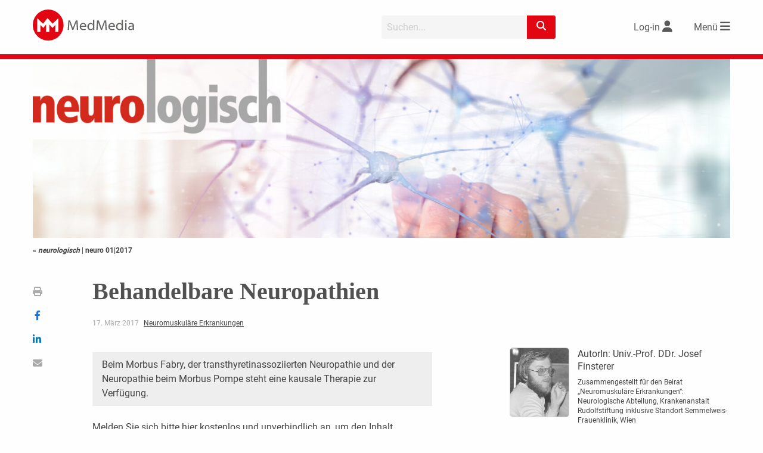

--- FILE ---
content_type: text/html; charset=utf-8
request_url: https://www.google.com/recaptcha/api2/aframe
body_size: 261
content:
<!DOCTYPE HTML><html><head><meta http-equiv="content-type" content="text/html; charset=UTF-8"></head><body><script nonce="-M9VO5XUH_mc1jxQZjWvIw">/** Anti-fraud and anti-abuse applications only. See google.com/recaptcha */ try{var clients={'sodar':'https://pagead2.googlesyndication.com/pagead/sodar?'};window.addEventListener("message",function(a){try{if(a.source===window.parent){var b=JSON.parse(a.data);var c=clients[b['id']];if(c){var d=document.createElement('img');d.src=c+b['params']+'&rc='+(localStorage.getItem("rc::a")?sessionStorage.getItem("rc::b"):"");window.document.body.appendChild(d);sessionStorage.setItem("rc::e",parseInt(sessionStorage.getItem("rc::e")||0)+1);localStorage.setItem("rc::h",'1767427747314');}}}catch(b){}});window.parent.postMessage("_grecaptcha_ready", "*");}catch(b){}</script></body></html>

--- FILE ---
content_type: text/css
request_url: https://www.medmedia.at/wp-content/themes/medmedia/assets/css/MM2.5-base.css?ver=251006-121507
body_size: 30434
content:
@font-face{font-family:Roboto;src:url("../../assets/fonts/Roboto/Light/Roboto-Light.woff2?v=2.137") format("woff2"),url("../../assets/fonts/Roboto/Light/Roboto-Light.woff?v=2.137") format("woff");font-weight:300;font-style:normal;font-display:auto}@font-face{font-family:Roboto;src:url("../../assets/fonts/Roboto/Regular/Roboto-Regular.woff2?v=2.137") format("woff2"),url("../../assets/fonts/Roboto/Regular/Roboto-Regular.woff?v=2.137") format("woff");font-weight:500;font-style:normal;font-display:auto}@font-face{font-family:Roboto;src:url("../../assets/fonts/Roboto/Regular/Roboto-Regular.woff2?v=2.137") format("woff2"),url("../../assets/fonts/Roboto/Regular/Roboto-Regular.woff?v=2.137") format("woff");font-weight:normal;font-style:normal;font-display:auto}@font-face{font-family:Roboto;src:url("../../assets/fonts/Roboto/Medium/Roboto-Medium.woff2?v=2.137") format("woff2"),url("../../assets/fonts/Roboto/Medium/Roboto-Medium.woff?v=2.137") format("woff");font-weight:500;font-style:normal;font-display:auto}@font-face{font-family:Roboto;src:url("../../assets/fonts/Roboto/Bold/Roboto-Bold.woff2?v=2.137") format("woff2"),url("../../assets/fonts/Roboto/Bold/Roboto-Bold.woff?v=2.137") format("woff");font-weight:700;font-style:normal;font-display:auto}@media print, screen and (min-width: 40em){.reveal,.reveal.tiny,.reveal.small,.reveal.large{right:auto;left:auto;margin:0 auto}}/*! normalize.css v8.0.0 | MIT License | github.com/necolas/normalize.css */html{line-height:1.15;-webkit-text-size-adjust:100%}body{margin:0}h1{font-size:2em;margin:0.67em 0}hr{box-sizing:content-box;height:0;overflow:visible}pre{font-family:monospace, monospace;font-size:1em}a{background-color:transparent}abbr[title]{border-bottom:none;text-decoration:underline;text-decoration:underline dotted}b,strong{font-weight:bolder}code,kbd,samp{font-family:monospace, monospace;font-size:1em}small{font-size:80%}sub,sup{font-size:75%;line-height:0;position:relative;vertical-align:baseline}sub{bottom:-0.25em}sup{top:-0.5em}img{border-style:none}button,input,optgroup,select,textarea{font-family:inherit;font-size:100%;line-height:1.15;margin:0}button,input{overflow:visible}button,select{text-transform:none}button,[type="button"],[type="reset"],[type="submit"]{-webkit-appearance:button}button::-moz-focus-inner,[type="button"]::-moz-focus-inner,[type="reset"]::-moz-focus-inner,[type="submit"]::-moz-focus-inner{border-style:none;padding:0}button:-moz-focusring,[type="button"]:-moz-focusring,[type="reset"]:-moz-focusring,[type="submit"]:-moz-focusring{outline:1px dotted ButtonText}fieldset{padding:0.35em 0.75em 0.625em}legend{box-sizing:border-box;color:inherit;display:table;max-width:100%;padding:0;white-space:normal}progress{vertical-align:baseline}textarea{overflow:auto}[type="checkbox"],[type="radio"]{box-sizing:border-box;padding:0}[type="number"]::-webkit-inner-spin-button,[type="number"]::-webkit-outer-spin-button{height:auto}[type="search"]{-webkit-appearance:textfield;outline-offset:-2px}[type="search"]::-webkit-search-decoration{-webkit-appearance:none}::-webkit-file-upload-button{-webkit-appearance:button;font:inherit}details{display:block}summary{display:list-item}template{display:none}[hidden]{display:none}.foundation-mq{font-family:"small=0em&medium=40em&large=64em&xlarge=75em&xxlarge=90em"}html{box-sizing:border-box;font-size:100%}*,*::before,*::after{box-sizing:inherit}body{margin:0;padding:0;background:#fefefe;font-family:"Helvetica Neue",Helvetica,Roboto,Arial,sans-serif;font-weight:normal;line-height:1.5;color:#0a0a0a;-webkit-font-smoothing:antialiased;-moz-osx-font-smoothing:grayscale}img{display:inline-block;vertical-align:middle;max-width:100%;height:auto;-ms-interpolation-mode:bicubic}textarea{height:auto;min-height:50px;border-radius:0}select{box-sizing:border-box;width:100%;border-radius:0}.map_canvas img,.map_canvas embed,.map_canvas object,.mqa-display img,.mqa-display embed,.mqa-display object{max-width:none !important}button{padding:0;appearance:none;border:0;border-radius:0;background:transparent;line-height:1;cursor:auto}[data-whatinput='mouse'] button{outline:0}pre{overflow:auto}button,input,optgroup,select,textarea{font-family:inherit}.is-visible{display:block !important}.is-hidden{display:none !important}[type='text'],[type='password'],[type='date'],[type='datetime'],[type='datetime-local'],[type='month'],[type='week'],[type='email'],[type='number'],[type='search'],[type='tel'],[type='time'],[type='url'],[type='color'],textarea{display:block;box-sizing:border-box;width:100%;height:2.4375rem;margin:0 0 1rem;padding:0.5rem;border:1px solid #cacaca;border-radius:0;background-color:#fefefe;box-shadow:inset 0 1px 2px rgba(10,10,10,0.1);font-family:inherit;font-size:1rem;font-weight:normal;line-height:1.5;color:#0a0a0a;transition:box-shadow 0.5s,border-color 0.25s ease-in-out;appearance:none}[type='text']:focus,[type='password']:focus,[type='date']:focus,[type='datetime']:focus,[type='datetime-local']:focus,[type='month']:focus,[type='week']:focus,[type='email']:focus,[type='number']:focus,[type='search']:focus,[type='tel']:focus,[type='time']:focus,[type='url']:focus,[type='color']:focus,textarea:focus{outline:none;border:1px solid #8a8a8a;background-color:#fefefe;box-shadow:0 0 5px #cacaca;transition:box-shadow 0.5s,border-color 0.25s ease-in-out}textarea{max-width:100%}textarea[rows]{height:auto}input:disabled,input[readonly],textarea:disabled,textarea[readonly]{background-color:#e6e6e6;cursor:not-allowed}[type='submit'],[type='button']{appearance:none;border-radius:0}input[type='search']{box-sizing:border-box}::placeholder{color:#cacaca}[type='file'],[type='checkbox'],[type='radio']{margin:0 0 1rem}[type='checkbox']+label,[type='radio']+label{display:inline-block;vertical-align:baseline;margin-left:0.5rem;margin-right:1rem;margin-bottom:0}[type='checkbox']+label[for],[type='radio']+label[for]{cursor:pointer}label>[type='checkbox'],label>[type='radio']{margin-right:0.5rem}[type='file']{width:100%}label{display:block;margin:0;font-size:0.875rem;font-weight:normal;line-height:1.8;color:#0a0a0a}label.middle{margin:0 0 1rem;padding:0.5625rem 0}.help-text{margin-top:-0.5rem;font-size:0.8125rem;font-style:italic;color:#0a0a0a}.input-group{display:flex;width:100%;margin-bottom:1rem;align-items:stretch}.input-group>:first-child,.input-group>:first-child.input-group-button>*{border-radius:0 0 0 0}.input-group>:last-child,.input-group>:last-child.input-group-button>*{border-radius:0 0 0 0}.input-group-label,.input-group-field,.input-group-button,.input-group-button a,.input-group-button input,.input-group-button button,.input-group-button label{margin:0;white-space:nowrap}.input-group-label{padding:0 1rem;border:1px solid #cacaca;background:#e6e6e6;color:#0a0a0a;text-align:center;white-space:nowrap;display:flex;flex:0 0 auto;align-items:center}.input-group-label:first-child{border-right:0}.input-group-label:last-child{border-left:0}.input-group-field{border-radius:0;flex:1 1 0px;min-width:0}.input-group-button{padding-top:0;padding-bottom:0;text-align:center;display:flex;flex:0 0 auto}.input-group-button a,.input-group-button input,.input-group-button button,.input-group-button label{align-self:stretch;height:auto;padding-top:0;padding-bottom:0;font-size:1rem}fieldset{margin:0;padding:0;border:0}legend{max-width:100%;margin-bottom:0.5rem}.fieldset{margin:1.125rem 0;padding:1.25rem;border:1px solid #cacaca}.fieldset legend{margin:0;margin-left:-0.1875rem;padding:0 0.1875rem}select{height:2.4375rem;margin:0 0 1rem;padding:0.5rem;appearance:none;border:1px solid #cacaca;border-radius:0;background-color:#fefefe;font-family:inherit;font-size:1rem;font-weight:normal;line-height:1.5;color:#0a0a0a;background-image:url("data:image/svg+xml;utf8,<svg xmlns='http://www.w3.org/2000/svg' version='1.1' width='32' height='24' viewBox='0 0 32 24'><polygon points='0,0 32,0 16,24' style='fill: rgb%28138, 138, 138%29'></polygon></svg>");background-origin:content-box;background-position:right -1rem center;background-repeat:no-repeat;background-size:9px 6px;padding-right:1.5rem;transition:box-shadow 0.5s,border-color 0.25s ease-in-out}@media screen and (min-width: 0\0){select{background-image:url("[data-uri]")}}select:focus{outline:none;border:1px solid #8a8a8a;background-color:#fefefe;box-shadow:0 0 5px #cacaca;transition:box-shadow 0.5s,border-color 0.25s ease-in-out}select:disabled{background-color:#e6e6e6;cursor:not-allowed}select::-ms-expand{display:none}select[multiple]{height:auto;background-image:none}select:not([multiple]){padding-top:0;padding-bottom:0}.is-invalid-input:not(:focus){border-color:#cc4b37;background-color:#f9ecea}.is-invalid-input:not(:focus)::placeholder{color:#cc4b37}.is-invalid-label{color:#cc4b37}.form-error{display:none;margin-top:-0.5rem;margin-bottom:1rem;font-size:0.75rem;font-weight:bold;color:#cc4b37}.form-error.is-visible{display:block}div,dl,dt,dd,ul,ol,li,h1,h2,h3,h4,h5,h6,pre,form,p,blockquote,th,td{margin:0;padding:0}p{margin-bottom:1rem;font-size:inherit;line-height:1.6;text-rendering:optimizeLegibility}em,i{font-style:italic;line-height:inherit}strong,b{font-weight:bold;line-height:inherit}small{font-size:80%;line-height:inherit}h1,.h1,h2,.h2,h3,.h3,h4,.h4,h5,.h5,h6,.h6{font-family:"Helvetica Neue",Helvetica,Roboto,Arial,sans-serif;font-style:normal;font-weight:normal;color:inherit;text-rendering:optimizeLegibility}h1 small,.h1 small,h2 small,.h2 small,h3 small,.h3 small,h4 small,.h4 small,h5 small,.h5 small,h6 small,.h6 small{line-height:0;color:#cacaca}h1,.h1{font-size:1.5rem;line-height:1.4;margin-top:0;margin-bottom:0.5rem}h2,.h2{font-size:1.25rem;line-height:1.4;margin-top:0;margin-bottom:0.5rem}h3,.h3{font-size:1.1875rem;line-height:1.4;margin-top:0;margin-bottom:0.5rem}h4,.h4{font-size:1.125rem;line-height:1.4;margin-top:0;margin-bottom:0.5rem}h5,.h5{font-size:1.0625rem;line-height:1.4;margin-top:0;margin-bottom:0.5rem}h6,.h6{font-size:1rem;line-height:1.4;margin-top:0;margin-bottom:0.5rem}@media print, screen and (min-width: 40em){h1,.h1{font-size:3rem}h2,.h2{font-size:2.5rem}h3,.h3{font-size:1.9375rem}h4,.h4{font-size:1.5625rem}h5,.h5{font-size:1.25rem}h6,.h6{font-size:1rem}}a{line-height:inherit;color:#e20613;text-decoration:none;cursor:pointer}a:hover,a:focus{color:#c20510}a img{border:0}hr{clear:both;max-width:75rem;height:0;margin:1.25rem auto;border-top:0;border-right:0;border-bottom:1px solid #cacaca;border-left:0}ul,ol,dl{margin-bottom:1rem;list-style-position:outside;line-height:1.6}li{font-size:inherit}ul{margin-left:1.25rem;list-style-type:disc}ol{margin-left:1.25rem}ul ul,ol ul,ul ol,ol ol{margin-left:1.25rem;margin-bottom:0}dl{margin-bottom:1rem}dl dt{margin-bottom:0.3rem;font-weight:bold}blockquote{margin:0 0 1rem;padding:0.5625rem 1.25rem 0 1.1875rem;border-left:1px solid #cacaca}blockquote,blockquote p{line-height:1.6;color:#8a8a8a}abbr,abbr[title]{border-bottom:1px dotted #0a0a0a;cursor:help;text-decoration:none}figure{margin:0}kbd{margin:0;padding:0.125rem 0.25rem 0;background-color:#e6e6e6;font-family:Consolas,"Liberation Mono",Courier,monospace;color:#0a0a0a}.subheader{margin-top:0.2rem;margin-bottom:0.5rem;font-weight:normal;line-height:1.4;color:#8a8a8a}.lead{font-size:125%;line-height:1.6}.stat{font-size:2.5rem;line-height:1}p+.stat{margin-top:-1rem}ul.no-bullet,ol.no-bullet{margin-left:0;list-style:none}.cite-block,cite{display:block;color:#8a8a8a;font-size:0.8125rem}.cite-block:before,cite:before{content:"— "}.code-inline,code{border:1px solid #cacaca;background-color:#e6e6e6;font-family:Consolas,"Liberation Mono",Courier,monospace;font-weight:normal;color:#0a0a0a;display:inline;max-width:100%;word-wrap:break-word;padding:0.125rem 0.3125rem 0.0625rem}.code-block{border:1px solid #cacaca;background-color:#e6e6e6;font-family:Consolas,"Liberation Mono",Courier,monospace;font-weight:normal;color:#0a0a0a;display:block;overflow:auto;white-space:pre;padding:1rem;margin-bottom:1.5rem}.text-left{text-align:left}.text-right{text-align:right}.text-center{text-align:center}.text-justify{text-align:justify}@media print, screen and (min-width: 40em){.medium-text-left{text-align:left}.medium-text-right{text-align:right}.medium-text-center{text-align:center}.medium-text-justify{text-align:justify}}@media print, screen and (min-width: 64em){.large-text-left{text-align:left}.large-text-right{text-align:right}.large-text-center{text-align:center}.large-text-justify{text-align:justify}}.show-for-print{display:none !important}@media print{*{background:transparent !important;color:black !important;color-adjust:economy;box-shadow:none !important;text-shadow:none !important}.show-for-print{display:block !important}.hide-for-print{display:none !important}table.show-for-print{display:table !important}thead.show-for-print{display:table-header-group !important}tbody.show-for-print{display:table-row-group !important}tr.show-for-print{display:table-row !important}td.show-for-print{display:table-cell !important}th.show-for-print{display:table-cell !important}a,a:visited{text-decoration:underline}a[href]:after{content:" (" attr(href) ")"}.ir a:after,a[href^='javascript:']:after,a[href^='#']:after{content:''}abbr[title]:after{content:" (" attr(title) ")"}pre,blockquote{border:1px solid #8a8a8a;page-break-inside:avoid}thead{display:table-header-group}tr,img{page-break-inside:avoid}img{max-width:100% !important}@page{margin:0.5cm}p,h2,h3{orphans:3;widows:3}h2,h3{page-break-after:avoid}.print-break-inside{page-break-inside:auto}}.grid-container{padding-right:0.625rem;padding-left:0.625rem;max-width:75rem;margin-left:auto;margin-right:auto}@media print, screen and (min-width: 40em){.grid-container{padding-right:0.9375rem;padding-left:0.9375rem}}.grid-container.fluid{padding-right:0.625rem;padding-left:0.625rem;max-width:100%;margin-left:auto;margin-right:auto}@media print, screen and (min-width: 40em){.grid-container.fluid{padding-right:0.9375rem;padding-left:0.9375rem}}.grid-container.full{padding-right:0;padding-left:0;max-width:100%;margin-left:auto;margin-right:auto}.grid-x{display:flex;flex-flow:row wrap}.cell{flex:0 0 auto;min-height:0px;min-width:0px;width:100%}.cell.auto{flex:1 1 0px}.cell.shrink{flex:0 0 auto}.grid-x>.auto{width:auto}.grid-x>.shrink{width:auto}.grid-x>.small-shrink,.grid-x>.small-full,.grid-x>.small-1,.grid-x>.small-2,.grid-x>.small-3,.grid-x>.small-4,.grid-x>.small-5,.grid-x>.small-6,.grid-x>.small-7,.grid-x>.small-8,.grid-x>.small-9,.grid-x>.small-10,.grid-x>.small-11,.grid-x>.small-12{flex-basis:auto}@media print, screen and (min-width: 40em){.grid-x>.medium-shrink,.grid-x>.medium-full,.grid-x>.medium-1,.grid-x>.medium-2,.grid-x>.medium-3,.grid-x>.medium-4,.grid-x>.medium-5,.grid-x>.medium-6,.grid-x>.medium-7,.grid-x>.medium-8,.grid-x>.medium-9,.grid-x>.medium-10,.grid-x>.medium-11,.grid-x>.medium-12{flex-basis:auto}}@media print, screen and (min-width: 64em){.grid-x>.large-shrink,.grid-x>.large-full,.grid-x>.large-1,.grid-x>.large-2,.grid-x>.large-3,.grid-x>.large-4,.grid-x>.large-5,.grid-x>.large-6,.grid-x>.large-7,.grid-x>.large-8,.grid-x>.large-9,.grid-x>.large-10,.grid-x>.large-11,.grid-x>.large-12{flex-basis:auto}}.grid-x>.small-1,.grid-x>.small-2,.grid-x>.small-3,.grid-x>.small-4,.grid-x>.small-5,.grid-x>.small-6,.grid-x>.small-7,.grid-x>.small-8,.grid-x>.small-9,.grid-x>.small-10,.grid-x>.small-11,.grid-x>.small-12{flex:0 0 auto}.grid-x>.small-1{width:8.33333%}.grid-x>.small-2{width:16.66667%}.grid-x>.small-3{width:25%}.grid-x>.small-4{width:33.33333%}.grid-x>.small-5{width:41.66667%}.grid-x>.small-6{width:50%}.grid-x>.small-7{width:58.33333%}.grid-x>.small-8{width:66.66667%}.grid-x>.small-9{width:75%}.grid-x>.small-10{width:83.33333%}.grid-x>.small-11{width:91.66667%}.grid-x>.small-12{width:100%}@media print, screen and (min-width: 40em){.grid-x>.medium-auto{flex:1 1 0px;width:auto}.grid-x>.medium-shrink,.grid-x>.medium-1,.grid-x>.medium-2,.grid-x>.medium-3,.grid-x>.medium-4,.grid-x>.medium-5,.grid-x>.medium-6,.grid-x>.medium-7,.grid-x>.medium-8,.grid-x>.medium-9,.grid-x>.medium-10,.grid-x>.medium-11,.grid-x>.medium-12{flex:0 0 auto}.grid-x>.medium-shrink{width:auto}.grid-x>.medium-1{width:8.33333%}.grid-x>.medium-2{width:16.66667%}.grid-x>.medium-3{width:25%}.grid-x>.medium-4{width:33.33333%}.grid-x>.medium-5{width:41.66667%}.grid-x>.medium-6{width:50%}.grid-x>.medium-7{width:58.33333%}.grid-x>.medium-8{width:66.66667%}.grid-x>.medium-9{width:75%}.grid-x>.medium-10{width:83.33333%}.grid-x>.medium-11{width:91.66667%}.grid-x>.medium-12{width:100%}}@media print, screen and (min-width: 64em){.grid-x>.large-auto{flex:1 1 0px;width:auto}.grid-x>.large-shrink,.grid-x>.large-1,.grid-x>.large-2,.grid-x>.large-3,.grid-x>.large-4,.grid-x>.large-5,.grid-x>.large-6,.grid-x>.large-7,.grid-x>.large-8,.grid-x>.large-9,.grid-x>.large-10,.grid-x>.large-11,.grid-x>.large-12{flex:0 0 auto}.grid-x>.large-shrink{width:auto}.grid-x>.large-1{width:8.33333%}.grid-x>.large-2{width:16.66667%}.grid-x>.large-3{width:25%}.grid-x>.large-4{width:33.33333%}.grid-x>.large-5{width:41.66667%}.grid-x>.large-6{width:50%}.grid-x>.large-7{width:58.33333%}.grid-x>.large-8{width:66.66667%}.grid-x>.large-9{width:75%}.grid-x>.large-10{width:83.33333%}.grid-x>.large-11{width:91.66667%}.grid-x>.large-12{width:100%}}.grid-margin-x:not(.grid-x)>.cell{width:auto}.grid-margin-y:not(.grid-y)>.cell{height:auto}.grid-margin-x{margin-left:-0.625rem;margin-right:-0.625rem}@media print, screen and (min-width: 40em){.grid-margin-x{margin-left:-0.9375rem;margin-right:-0.9375rem}}.grid-margin-x>.cell{width:calc(100% - 1.25rem);margin-left:0.625rem;margin-right:0.625rem}@media print, screen and (min-width: 40em){.grid-margin-x>.cell{width:calc(100% - 1.875rem);margin-left:0.9375rem;margin-right:0.9375rem}}.grid-margin-x>.auto{width:auto}.grid-margin-x>.shrink{width:auto}.grid-margin-x>.small-1{width:calc(8.33333% - 1.25rem)}.grid-margin-x>.small-2{width:calc(16.66667% - 1.25rem)}.grid-margin-x>.small-3{width:calc(25% - 1.25rem)}.grid-margin-x>.small-4{width:calc(33.33333% - 1.25rem)}.grid-margin-x>.small-5{width:calc(41.66667% - 1.25rem)}.grid-margin-x>.small-6{width:calc(50% - 1.25rem)}.grid-margin-x>.small-7{width:calc(58.33333% - 1.25rem)}.grid-margin-x>.small-8{width:calc(66.66667% - 1.25rem)}.grid-margin-x>.small-9{width:calc(75% - 1.25rem)}.grid-margin-x>.small-10{width:calc(83.33333% - 1.25rem)}.grid-margin-x>.small-11{width:calc(91.66667% - 1.25rem)}.grid-margin-x>.small-12{width:calc(100% - 1.25rem)}@media print, screen and (min-width: 40em){.grid-margin-x>.auto{width:auto}.grid-margin-x>.shrink{width:auto}.grid-margin-x>.small-1{width:calc(8.33333% - 1.875rem)}.grid-margin-x>.small-2{width:calc(16.66667% - 1.875rem)}.grid-margin-x>.small-3{width:calc(25% - 1.875rem)}.grid-margin-x>.small-4{width:calc(33.33333% - 1.875rem)}.grid-margin-x>.small-5{width:calc(41.66667% - 1.875rem)}.grid-margin-x>.small-6{width:calc(50% - 1.875rem)}.grid-margin-x>.small-7{width:calc(58.33333% - 1.875rem)}.grid-margin-x>.small-8{width:calc(66.66667% - 1.875rem)}.grid-margin-x>.small-9{width:calc(75% - 1.875rem)}.grid-margin-x>.small-10{width:calc(83.33333% - 1.875rem)}.grid-margin-x>.small-11{width:calc(91.66667% - 1.875rem)}.grid-margin-x>.small-12{width:calc(100% - 1.875rem)}.grid-margin-x>.medium-auto{width:auto}.grid-margin-x>.medium-shrink{width:auto}.grid-margin-x>.medium-1{width:calc(8.33333% - 1.875rem)}.grid-margin-x>.medium-2{width:calc(16.66667% - 1.875rem)}.grid-margin-x>.medium-3{width:calc(25% - 1.875rem)}.grid-margin-x>.medium-4{width:calc(33.33333% - 1.875rem)}.grid-margin-x>.medium-5{width:calc(41.66667% - 1.875rem)}.grid-margin-x>.medium-6{width:calc(50% - 1.875rem)}.grid-margin-x>.medium-7{width:calc(58.33333% - 1.875rem)}.grid-margin-x>.medium-8{width:calc(66.66667% - 1.875rem)}.grid-margin-x>.medium-9{width:calc(75% - 1.875rem)}.grid-margin-x>.medium-10{width:calc(83.33333% - 1.875rem)}.grid-margin-x>.medium-11{width:calc(91.66667% - 1.875rem)}.grid-margin-x>.medium-12{width:calc(100% - 1.875rem)}}@media print, screen and (min-width: 64em){.grid-margin-x>.large-auto{width:auto}.grid-margin-x>.large-shrink{width:auto}.grid-margin-x>.large-1{width:calc(8.33333% - 1.875rem)}.grid-margin-x>.large-2{width:calc(16.66667% - 1.875rem)}.grid-margin-x>.large-3{width:calc(25% - 1.875rem)}.grid-margin-x>.large-4{width:calc(33.33333% - 1.875rem)}.grid-margin-x>.large-5{width:calc(41.66667% - 1.875rem)}.grid-margin-x>.large-6{width:calc(50% - 1.875rem)}.grid-margin-x>.large-7{width:calc(58.33333% - 1.875rem)}.grid-margin-x>.large-8{width:calc(66.66667% - 1.875rem)}.grid-margin-x>.large-9{width:calc(75% - 1.875rem)}.grid-margin-x>.large-10{width:calc(83.33333% - 1.875rem)}.grid-margin-x>.large-11{width:calc(91.66667% - 1.875rem)}.grid-margin-x>.large-12{width:calc(100% - 1.875rem)}}.grid-padding-x .grid-padding-x{margin-right:-0.625rem;margin-left:-0.625rem}@media print, screen and (min-width: 40em){.grid-padding-x .grid-padding-x{margin-right:-0.9375rem;margin-left:-0.9375rem}}.grid-container:not(.full)>.grid-padding-x{margin-right:-0.625rem;margin-left:-0.625rem}@media print, screen and (min-width: 40em){.grid-container:not(.full)>.grid-padding-x{margin-right:-0.9375rem;margin-left:-0.9375rem}}.grid-padding-x>.cell{padding-right:0.625rem;padding-left:0.625rem}@media print, screen and (min-width: 40em){.grid-padding-x>.cell{padding-right:0.9375rem;padding-left:0.9375rem}}.small-up-1>.cell{width:100%}.small-up-2>.cell{width:50%}.small-up-3>.cell{width:33.33333%}.small-up-4>.cell{width:25%}.small-up-5>.cell{width:20%}.small-up-6>.cell{width:16.66667%}.small-up-7>.cell{width:14.28571%}.small-up-8>.cell{width:12.5%}@media print, screen and (min-width: 40em){.medium-up-1>.cell{width:100%}.medium-up-2>.cell{width:50%}.medium-up-3>.cell{width:33.33333%}.medium-up-4>.cell{width:25%}.medium-up-5>.cell{width:20%}.medium-up-6>.cell{width:16.66667%}.medium-up-7>.cell{width:14.28571%}.medium-up-8>.cell{width:12.5%}}@media print, screen and (min-width: 64em){.large-up-1>.cell{width:100%}.large-up-2>.cell{width:50%}.large-up-3>.cell{width:33.33333%}.large-up-4>.cell{width:25%}.large-up-5>.cell{width:20%}.large-up-6>.cell{width:16.66667%}.large-up-7>.cell{width:14.28571%}.large-up-8>.cell{width:12.5%}}.grid-margin-x.small-up-1>.cell{width:calc(100% - 1.25rem)}.grid-margin-x.small-up-2>.cell{width:calc(50% - 1.25rem)}.grid-margin-x.small-up-3>.cell{width:calc(33.33333% - 1.25rem)}.grid-margin-x.small-up-4>.cell{width:calc(25% - 1.25rem)}.grid-margin-x.small-up-5>.cell{width:calc(20% - 1.25rem)}.grid-margin-x.small-up-6>.cell{width:calc(16.66667% - 1.25rem)}.grid-margin-x.small-up-7>.cell{width:calc(14.28571% - 1.25rem)}.grid-margin-x.small-up-8>.cell{width:calc(12.5% - 1.25rem)}@media print, screen and (min-width: 40em){.grid-margin-x.small-up-1>.cell{width:calc(100% - 1.875rem)}.grid-margin-x.small-up-2>.cell{width:calc(50% - 1.875rem)}.grid-margin-x.small-up-3>.cell{width:calc(33.33333% - 1.875rem)}.grid-margin-x.small-up-4>.cell{width:calc(25% - 1.875rem)}.grid-margin-x.small-up-5>.cell{width:calc(20% - 1.875rem)}.grid-margin-x.small-up-6>.cell{width:calc(16.66667% - 1.875rem)}.grid-margin-x.small-up-7>.cell{width:calc(14.28571% - 1.875rem)}.grid-margin-x.small-up-8>.cell{width:calc(12.5% - 1.875rem)}.grid-margin-x.medium-up-1>.cell{width:calc(100% - 1.875rem)}.grid-margin-x.medium-up-2>.cell{width:calc(50% - 1.875rem)}.grid-margin-x.medium-up-3>.cell{width:calc(33.33333% - 1.875rem)}.grid-margin-x.medium-up-4>.cell{width:calc(25% - 1.875rem)}.grid-margin-x.medium-up-5>.cell{width:calc(20% - 1.875rem)}.grid-margin-x.medium-up-6>.cell{width:calc(16.66667% - 1.875rem)}.grid-margin-x.medium-up-7>.cell{width:calc(14.28571% - 1.875rem)}.grid-margin-x.medium-up-8>.cell{width:calc(12.5% - 1.875rem)}}@media print, screen and (min-width: 64em){.grid-margin-x.large-up-1>.cell{width:calc(100% - 1.875rem)}.grid-margin-x.large-up-2>.cell{width:calc(50% - 1.875rem)}.grid-margin-x.large-up-3>.cell{width:calc(33.33333% - 1.875rem)}.grid-margin-x.large-up-4>.cell{width:calc(25% - 1.875rem)}.grid-margin-x.large-up-5>.cell{width:calc(20% - 1.875rem)}.grid-margin-x.large-up-6>.cell{width:calc(16.66667% - 1.875rem)}.grid-margin-x.large-up-7>.cell{width:calc(14.28571% - 1.875rem)}.grid-margin-x.large-up-8>.cell{width:calc(12.5% - 1.875rem)}}.small-margin-collapse{margin-right:0;margin-left:0}.small-margin-collapse>.cell{margin-right:0;margin-left:0}.small-margin-collapse>.small-1{width:8.33333%}.small-margin-collapse>.small-2{width:16.66667%}.small-margin-collapse>.small-3{width:25%}.small-margin-collapse>.small-4{width:33.33333%}.small-margin-collapse>.small-5{width:41.66667%}.small-margin-collapse>.small-6{width:50%}.small-margin-collapse>.small-7{width:58.33333%}.small-margin-collapse>.small-8{width:66.66667%}.small-margin-collapse>.small-9{width:75%}.small-margin-collapse>.small-10{width:83.33333%}.small-margin-collapse>.small-11{width:91.66667%}.small-margin-collapse>.small-12{width:100%}@media print, screen and (min-width: 40em){.small-margin-collapse>.medium-1{width:8.33333%}.small-margin-collapse>.medium-2{width:16.66667%}.small-margin-collapse>.medium-3{width:25%}.small-margin-collapse>.medium-4{width:33.33333%}.small-margin-collapse>.medium-5{width:41.66667%}.small-margin-collapse>.medium-6{width:50%}.small-margin-collapse>.medium-7{width:58.33333%}.small-margin-collapse>.medium-8{width:66.66667%}.small-margin-collapse>.medium-9{width:75%}.small-margin-collapse>.medium-10{width:83.33333%}.small-margin-collapse>.medium-11{width:91.66667%}.small-margin-collapse>.medium-12{width:100%}}@media print, screen and (min-width: 64em){.small-margin-collapse>.large-1{width:8.33333%}.small-margin-collapse>.large-2{width:16.66667%}.small-margin-collapse>.large-3{width:25%}.small-margin-collapse>.large-4{width:33.33333%}.small-margin-collapse>.large-5{width:41.66667%}.small-margin-collapse>.large-6{width:50%}.small-margin-collapse>.large-7{width:58.33333%}.small-margin-collapse>.large-8{width:66.66667%}.small-margin-collapse>.large-9{width:75%}.small-margin-collapse>.large-10{width:83.33333%}.small-margin-collapse>.large-11{width:91.66667%}.small-margin-collapse>.large-12{width:100%}}.small-padding-collapse{margin-right:0;margin-left:0}.small-padding-collapse>.cell{padding-right:0;padding-left:0}@media print, screen and (min-width: 40em){.medium-margin-collapse{margin-right:0;margin-left:0}.medium-margin-collapse>.cell{margin-right:0;margin-left:0}}@media print, screen and (min-width: 40em){.medium-margin-collapse>.small-1{width:8.33333%}.medium-margin-collapse>.small-2{width:16.66667%}.medium-margin-collapse>.small-3{width:25%}.medium-margin-collapse>.small-4{width:33.33333%}.medium-margin-collapse>.small-5{width:41.66667%}.medium-margin-collapse>.small-6{width:50%}.medium-margin-collapse>.small-7{width:58.33333%}.medium-margin-collapse>.small-8{width:66.66667%}.medium-margin-collapse>.small-9{width:75%}.medium-margin-collapse>.small-10{width:83.33333%}.medium-margin-collapse>.small-11{width:91.66667%}.medium-margin-collapse>.small-12{width:100%}}@media print, screen and (min-width: 40em){.medium-margin-collapse>.medium-1{width:8.33333%}.medium-margin-collapse>.medium-2{width:16.66667%}.medium-margin-collapse>.medium-3{width:25%}.medium-margin-collapse>.medium-4{width:33.33333%}.medium-margin-collapse>.medium-5{width:41.66667%}.medium-margin-collapse>.medium-6{width:50%}.medium-margin-collapse>.medium-7{width:58.33333%}.medium-margin-collapse>.medium-8{width:66.66667%}.medium-margin-collapse>.medium-9{width:75%}.medium-margin-collapse>.medium-10{width:83.33333%}.medium-margin-collapse>.medium-11{width:91.66667%}.medium-margin-collapse>.medium-12{width:100%}}@media print, screen and (min-width: 64em){.medium-margin-collapse>.large-1{width:8.33333%}.medium-margin-collapse>.large-2{width:16.66667%}.medium-margin-collapse>.large-3{width:25%}.medium-margin-collapse>.large-4{width:33.33333%}.medium-margin-collapse>.large-5{width:41.66667%}.medium-margin-collapse>.large-6{width:50%}.medium-margin-collapse>.large-7{width:58.33333%}.medium-margin-collapse>.large-8{width:66.66667%}.medium-margin-collapse>.large-9{width:75%}.medium-margin-collapse>.large-10{width:83.33333%}.medium-margin-collapse>.large-11{width:91.66667%}.medium-margin-collapse>.large-12{width:100%}}@media print, screen and (min-width: 40em){.medium-padding-collapse{margin-right:0;margin-left:0}.medium-padding-collapse>.cell{padding-right:0;padding-left:0}}@media print, screen and (min-width: 64em){.large-margin-collapse{margin-right:0;margin-left:0}.large-margin-collapse>.cell{margin-right:0;margin-left:0}}@media print, screen and (min-width: 64em){.large-margin-collapse>.small-1{width:8.33333%}.large-margin-collapse>.small-2{width:16.66667%}.large-margin-collapse>.small-3{width:25%}.large-margin-collapse>.small-4{width:33.33333%}.large-margin-collapse>.small-5{width:41.66667%}.large-margin-collapse>.small-6{width:50%}.large-margin-collapse>.small-7{width:58.33333%}.large-margin-collapse>.small-8{width:66.66667%}.large-margin-collapse>.small-9{width:75%}.large-margin-collapse>.small-10{width:83.33333%}.large-margin-collapse>.small-11{width:91.66667%}.large-margin-collapse>.small-12{width:100%}}@media print, screen and (min-width: 64em){.large-margin-collapse>.medium-1{width:8.33333%}.large-margin-collapse>.medium-2{width:16.66667%}.large-margin-collapse>.medium-3{width:25%}.large-margin-collapse>.medium-4{width:33.33333%}.large-margin-collapse>.medium-5{width:41.66667%}.large-margin-collapse>.medium-6{width:50%}.large-margin-collapse>.medium-7{width:58.33333%}.large-margin-collapse>.medium-8{width:66.66667%}.large-margin-collapse>.medium-9{width:75%}.large-margin-collapse>.medium-10{width:83.33333%}.large-margin-collapse>.medium-11{width:91.66667%}.large-margin-collapse>.medium-12{width:100%}}@media print, screen and (min-width: 64em){.large-margin-collapse>.large-1{width:8.33333%}.large-margin-collapse>.large-2{width:16.66667%}.large-margin-collapse>.large-3{width:25%}.large-margin-collapse>.large-4{width:33.33333%}.large-margin-collapse>.large-5{width:41.66667%}.large-margin-collapse>.large-6{width:50%}.large-margin-collapse>.large-7{width:58.33333%}.large-margin-collapse>.large-8{width:66.66667%}.large-margin-collapse>.large-9{width:75%}.large-margin-collapse>.large-10{width:83.33333%}.large-margin-collapse>.large-11{width:91.66667%}.large-margin-collapse>.large-12{width:100%}}@media print, screen and (min-width: 64em){.large-padding-collapse{margin-right:0;margin-left:0}.large-padding-collapse>.cell{padding-right:0;padding-left:0}}.small-offset-0{margin-left:0%}.grid-margin-x>.small-offset-0{margin-left:calc(0% + 0.625rem)}.small-offset-1{margin-left:8.33333%}.grid-margin-x>.small-offset-1{margin-left:calc(8.33333% + 0.625rem)}.small-offset-2{margin-left:16.66667%}.grid-margin-x>.small-offset-2{margin-left:calc(16.66667% + 0.625rem)}.small-offset-3{margin-left:25%}.grid-margin-x>.small-offset-3{margin-left:calc(25% + 0.625rem)}.small-offset-4{margin-left:33.33333%}.grid-margin-x>.small-offset-4{margin-left:calc(33.33333% + 0.625rem)}.small-offset-5{margin-left:41.66667%}.grid-margin-x>.small-offset-5{margin-left:calc(41.66667% + 0.625rem)}.small-offset-6{margin-left:50%}.grid-margin-x>.small-offset-6{margin-left:calc(50% + 0.625rem)}.small-offset-7{margin-left:58.33333%}.grid-margin-x>.small-offset-7{margin-left:calc(58.33333% + 0.625rem)}.small-offset-8{margin-left:66.66667%}.grid-margin-x>.small-offset-8{margin-left:calc(66.66667% + 0.625rem)}.small-offset-9{margin-left:75%}.grid-margin-x>.small-offset-9{margin-left:calc(75% + 0.625rem)}.small-offset-10{margin-left:83.33333%}.grid-margin-x>.small-offset-10{margin-left:calc(83.33333% + 0.625rem)}.small-offset-11{margin-left:91.66667%}.grid-margin-x>.small-offset-11{margin-left:calc(91.66667% + 0.625rem)}@media print, screen and (min-width: 40em){.medium-offset-0{margin-left:0%}.grid-margin-x>.medium-offset-0{margin-left:calc(0% + 0.9375rem)}.medium-offset-1{margin-left:8.33333%}.grid-margin-x>.medium-offset-1{margin-left:calc(8.33333% + 0.9375rem)}.medium-offset-2{margin-left:16.66667%}.grid-margin-x>.medium-offset-2{margin-left:calc(16.66667% + 0.9375rem)}.medium-offset-3{margin-left:25%}.grid-margin-x>.medium-offset-3{margin-left:calc(25% + 0.9375rem)}.medium-offset-4{margin-left:33.33333%}.grid-margin-x>.medium-offset-4{margin-left:calc(33.33333% + 0.9375rem)}.medium-offset-5{margin-left:41.66667%}.grid-margin-x>.medium-offset-5{margin-left:calc(41.66667% + 0.9375rem)}.medium-offset-6{margin-left:50%}.grid-margin-x>.medium-offset-6{margin-left:calc(50% + 0.9375rem)}.medium-offset-7{margin-left:58.33333%}.grid-margin-x>.medium-offset-7{margin-left:calc(58.33333% + 0.9375rem)}.medium-offset-8{margin-left:66.66667%}.grid-margin-x>.medium-offset-8{margin-left:calc(66.66667% + 0.9375rem)}.medium-offset-9{margin-left:75%}.grid-margin-x>.medium-offset-9{margin-left:calc(75% + 0.9375rem)}.medium-offset-10{margin-left:83.33333%}.grid-margin-x>.medium-offset-10{margin-left:calc(83.33333% + 0.9375rem)}.medium-offset-11{margin-left:91.66667%}.grid-margin-x>.medium-offset-11{margin-left:calc(91.66667% + 0.9375rem)}}@media print, screen and (min-width: 64em){.large-offset-0{margin-left:0%}.grid-margin-x>.large-offset-0{margin-left:calc(0% + 0.9375rem)}.large-offset-1{margin-left:8.33333%}.grid-margin-x>.large-offset-1{margin-left:calc(8.33333% + 0.9375rem)}.large-offset-2{margin-left:16.66667%}.grid-margin-x>.large-offset-2{margin-left:calc(16.66667% + 0.9375rem)}.large-offset-3{margin-left:25%}.grid-margin-x>.large-offset-3{margin-left:calc(25% + 0.9375rem)}.large-offset-4{margin-left:33.33333%}.grid-margin-x>.large-offset-4{margin-left:calc(33.33333% + 0.9375rem)}.large-offset-5{margin-left:41.66667%}.grid-margin-x>.large-offset-5{margin-left:calc(41.66667% + 0.9375rem)}.large-offset-6{margin-left:50%}.grid-margin-x>.large-offset-6{margin-left:calc(50% + 0.9375rem)}.large-offset-7{margin-left:58.33333%}.grid-margin-x>.large-offset-7{margin-left:calc(58.33333% + 0.9375rem)}.large-offset-8{margin-left:66.66667%}.grid-margin-x>.large-offset-8{margin-left:calc(66.66667% + 0.9375rem)}.large-offset-9{margin-left:75%}.grid-margin-x>.large-offset-9{margin-left:calc(75% + 0.9375rem)}.large-offset-10{margin-left:83.33333%}.grid-margin-x>.large-offset-10{margin-left:calc(83.33333% + 0.9375rem)}.large-offset-11{margin-left:91.66667%}.grid-margin-x>.large-offset-11{margin-left:calc(91.66667% + 0.9375rem)}}.grid-y{display:flex;flex-flow:column nowrap}.grid-y>.cell{height:auto;max-height:none}.grid-y>.auto{height:auto}.grid-y>.shrink{height:auto}.grid-y>.small-shrink,.grid-y>.small-full,.grid-y>.small-1,.grid-y>.small-2,.grid-y>.small-3,.grid-y>.small-4,.grid-y>.small-5,.grid-y>.small-6,.grid-y>.small-7,.grid-y>.small-8,.grid-y>.small-9,.grid-y>.small-10,.grid-y>.small-11,.grid-y>.small-12{flex-basis:auto}@media print, screen and (min-width: 40em){.grid-y>.medium-shrink,.grid-y>.medium-full,.grid-y>.medium-1,.grid-y>.medium-2,.grid-y>.medium-3,.grid-y>.medium-4,.grid-y>.medium-5,.grid-y>.medium-6,.grid-y>.medium-7,.grid-y>.medium-8,.grid-y>.medium-9,.grid-y>.medium-10,.grid-y>.medium-11,.grid-y>.medium-12{flex-basis:auto}}@media print, screen and (min-width: 64em){.grid-y>.large-shrink,.grid-y>.large-full,.grid-y>.large-1,.grid-y>.large-2,.grid-y>.large-3,.grid-y>.large-4,.grid-y>.large-5,.grid-y>.large-6,.grid-y>.large-7,.grid-y>.large-8,.grid-y>.large-9,.grid-y>.large-10,.grid-y>.large-11,.grid-y>.large-12{flex-basis:auto}}.grid-y>.small-1,.grid-y>.small-2,.grid-y>.small-3,.grid-y>.small-4,.grid-y>.small-5,.grid-y>.small-6,.grid-y>.small-7,.grid-y>.small-8,.grid-y>.small-9,.grid-y>.small-10,.grid-y>.small-11,.grid-y>.small-12{flex:0 0 auto}.grid-y>.small-1{height:8.33333%}.grid-y>.small-2{height:16.66667%}.grid-y>.small-3{height:25%}.grid-y>.small-4{height:33.33333%}.grid-y>.small-5{height:41.66667%}.grid-y>.small-6{height:50%}.grid-y>.small-7{height:58.33333%}.grid-y>.small-8{height:66.66667%}.grid-y>.small-9{height:75%}.grid-y>.small-10{height:83.33333%}.grid-y>.small-11{height:91.66667%}.grid-y>.small-12{height:100%}@media print, screen and (min-width: 40em){.grid-y>.medium-auto{flex:1 1 0px;height:auto}.grid-y>.medium-shrink,.grid-y>.medium-1,.grid-y>.medium-2,.grid-y>.medium-3,.grid-y>.medium-4,.grid-y>.medium-5,.grid-y>.medium-6,.grid-y>.medium-7,.grid-y>.medium-8,.grid-y>.medium-9,.grid-y>.medium-10,.grid-y>.medium-11,.grid-y>.medium-12{flex:0 0 auto}.grid-y>.medium-shrink{height:auto}.grid-y>.medium-1{height:8.33333%}.grid-y>.medium-2{height:16.66667%}.grid-y>.medium-3{height:25%}.grid-y>.medium-4{height:33.33333%}.grid-y>.medium-5{height:41.66667%}.grid-y>.medium-6{height:50%}.grid-y>.medium-7{height:58.33333%}.grid-y>.medium-8{height:66.66667%}.grid-y>.medium-9{height:75%}.grid-y>.medium-10{height:83.33333%}.grid-y>.medium-11{height:91.66667%}.grid-y>.medium-12{height:100%}}@media print, screen and (min-width: 64em){.grid-y>.large-auto{flex:1 1 0px;height:auto}.grid-y>.large-shrink,.grid-y>.large-1,.grid-y>.large-2,.grid-y>.large-3,.grid-y>.large-4,.grid-y>.large-5,.grid-y>.large-6,.grid-y>.large-7,.grid-y>.large-8,.grid-y>.large-9,.grid-y>.large-10,.grid-y>.large-11,.grid-y>.large-12{flex:0 0 auto}.grid-y>.large-shrink{height:auto}.grid-y>.large-1{height:8.33333%}.grid-y>.large-2{height:16.66667%}.grid-y>.large-3{height:25%}.grid-y>.large-4{height:33.33333%}.grid-y>.large-5{height:41.66667%}.grid-y>.large-6{height:50%}.grid-y>.large-7{height:58.33333%}.grid-y>.large-8{height:66.66667%}.grid-y>.large-9{height:75%}.grid-y>.large-10{height:83.33333%}.grid-y>.large-11{height:91.66667%}.grid-y>.large-12{height:100%}}.grid-padding-y .grid-padding-y{margin-top:-0.625rem;margin-bottom:-0.625rem}@media print, screen and (min-width: 40em){.grid-padding-y .grid-padding-y{margin-top:-0.9375rem;margin-bottom:-0.9375rem}}.grid-padding-y>.cell{padding-top:0.625rem;padding-bottom:0.625rem}@media print, screen and (min-width: 40em){.grid-padding-y>.cell{padding-top:0.9375rem;padding-bottom:0.9375rem}}.grid-margin-y{margin-top:-0.625rem;margin-bottom:-0.625rem}@media print, screen and (min-width: 40em){.grid-margin-y{margin-top:-0.9375rem;margin-bottom:-0.9375rem}}.grid-margin-y>.cell{height:calc(100% - 1.25rem);margin-top:0.625rem;margin-bottom:0.625rem}@media print, screen and (min-width: 40em){.grid-margin-y>.cell{height:calc(100% - 1.875rem);margin-top:0.9375rem;margin-bottom:0.9375rem}}.grid-margin-y>.auto{height:auto}.grid-margin-y>.shrink{height:auto}.grid-margin-y>.small-1{height:calc(8.33333% - 1.25rem)}.grid-margin-y>.small-2{height:calc(16.66667% - 1.25rem)}.grid-margin-y>.small-3{height:calc(25% - 1.25rem)}.grid-margin-y>.small-4{height:calc(33.33333% - 1.25rem)}.grid-margin-y>.small-5{height:calc(41.66667% - 1.25rem)}.grid-margin-y>.small-6{height:calc(50% - 1.25rem)}.grid-margin-y>.small-7{height:calc(58.33333% - 1.25rem)}.grid-margin-y>.small-8{height:calc(66.66667% - 1.25rem)}.grid-margin-y>.small-9{height:calc(75% - 1.25rem)}.grid-margin-y>.small-10{height:calc(83.33333% - 1.25rem)}.grid-margin-y>.small-11{height:calc(91.66667% - 1.25rem)}.grid-margin-y>.small-12{height:calc(100% - 1.25rem)}@media print, screen and (min-width: 40em){.grid-margin-y>.auto{height:auto}.grid-margin-y>.shrink{height:auto}.grid-margin-y>.small-1{height:calc(8.33333% - 1.875rem)}.grid-margin-y>.small-2{height:calc(16.66667% - 1.875rem)}.grid-margin-y>.small-3{height:calc(25% - 1.875rem)}.grid-margin-y>.small-4{height:calc(33.33333% - 1.875rem)}.grid-margin-y>.small-5{height:calc(41.66667% - 1.875rem)}.grid-margin-y>.small-6{height:calc(50% - 1.875rem)}.grid-margin-y>.small-7{height:calc(58.33333% - 1.875rem)}.grid-margin-y>.small-8{height:calc(66.66667% - 1.875rem)}.grid-margin-y>.small-9{height:calc(75% - 1.875rem)}.grid-margin-y>.small-10{height:calc(83.33333% - 1.875rem)}.grid-margin-y>.small-11{height:calc(91.66667% - 1.875rem)}.grid-margin-y>.small-12{height:calc(100% - 1.875rem)}.grid-margin-y>.medium-auto{height:auto}.grid-margin-y>.medium-shrink{height:auto}.grid-margin-y>.medium-1{height:calc(8.33333% - 1.875rem)}.grid-margin-y>.medium-2{height:calc(16.66667% - 1.875rem)}.grid-margin-y>.medium-3{height:calc(25% - 1.875rem)}.grid-margin-y>.medium-4{height:calc(33.33333% - 1.875rem)}.grid-margin-y>.medium-5{height:calc(41.66667% - 1.875rem)}.grid-margin-y>.medium-6{height:calc(50% - 1.875rem)}.grid-margin-y>.medium-7{height:calc(58.33333% - 1.875rem)}.grid-margin-y>.medium-8{height:calc(66.66667% - 1.875rem)}.grid-margin-y>.medium-9{height:calc(75% - 1.875rem)}.grid-margin-y>.medium-10{height:calc(83.33333% - 1.875rem)}.grid-margin-y>.medium-11{height:calc(91.66667% - 1.875rem)}.grid-margin-y>.medium-12{height:calc(100% - 1.875rem)}}@media print, screen and (min-width: 64em){.grid-margin-y>.large-auto{height:auto}.grid-margin-y>.large-shrink{height:auto}.grid-margin-y>.large-1{height:calc(8.33333% - 1.875rem)}.grid-margin-y>.large-2{height:calc(16.66667% - 1.875rem)}.grid-margin-y>.large-3{height:calc(25% - 1.875rem)}.grid-margin-y>.large-4{height:calc(33.33333% - 1.875rem)}.grid-margin-y>.large-5{height:calc(41.66667% - 1.875rem)}.grid-margin-y>.large-6{height:calc(50% - 1.875rem)}.grid-margin-y>.large-7{height:calc(58.33333% - 1.875rem)}.grid-margin-y>.large-8{height:calc(66.66667% - 1.875rem)}.grid-margin-y>.large-9{height:calc(75% - 1.875rem)}.grid-margin-y>.large-10{height:calc(83.33333% - 1.875rem)}.grid-margin-y>.large-11{height:calc(91.66667% - 1.875rem)}.grid-margin-y>.large-12{height:calc(100% - 1.875rem)}}.grid-frame{overflow:hidden;position:relative;flex-wrap:nowrap;align-items:stretch;width:100vw}.cell .grid-frame{width:100%}.cell-block{overflow-x:auto;max-width:100%;-webkit-overflow-scrolling:touch;-ms-overflow-style:-ms-autohiding-scrollbar}.cell-block-y{overflow-y:auto;max-height:100%;min-height:100%;-webkit-overflow-scrolling:touch;-ms-overflow-style:-ms-autohiding-scrollbar}.cell-block-container{display:flex;flex-direction:column;max-height:100%}.cell-block-container>.grid-x{max-height:100%;flex-wrap:nowrap}@media print, screen and (min-width: 40em){.medium-grid-frame{overflow:hidden;position:relative;flex-wrap:nowrap;align-items:stretch;width:100vw}.cell .medium-grid-frame{width:100%}.medium-cell-block{overflow-x:auto;max-width:100%;-webkit-overflow-scrolling:touch;-ms-overflow-style:-ms-autohiding-scrollbar}.medium-cell-block-container{display:flex;flex-direction:column;max-height:100%}.medium-cell-block-container>.grid-x{max-height:100%;flex-wrap:nowrap}.medium-cell-block-y{overflow-y:auto;max-height:100%;min-height:100%;-webkit-overflow-scrolling:touch;-ms-overflow-style:-ms-autohiding-scrollbar}}@media print, screen and (min-width: 64em){.large-grid-frame{overflow:hidden;position:relative;flex-wrap:nowrap;align-items:stretch;width:100vw}.cell .large-grid-frame{width:100%}.large-cell-block{overflow-x:auto;max-width:100%;-webkit-overflow-scrolling:touch;-ms-overflow-style:-ms-autohiding-scrollbar}.large-cell-block-container{display:flex;flex-direction:column;max-height:100%}.large-cell-block-container>.grid-x{max-height:100%;flex-wrap:nowrap}.large-cell-block-y{overflow-y:auto;max-height:100%;min-height:100%;-webkit-overflow-scrolling:touch;-ms-overflow-style:-ms-autohiding-scrollbar}}.grid-y.grid-frame{width:auto;overflow:hidden;position:relative;flex-wrap:nowrap;align-items:stretch;height:100vh}@media print, screen and (min-width: 40em){.grid-y.medium-grid-frame{width:auto;overflow:hidden;position:relative;flex-wrap:nowrap;align-items:stretch;height:100vh}}@media print, screen and (min-width: 64em){.grid-y.large-grid-frame{width:auto;overflow:hidden;position:relative;flex-wrap:nowrap;align-items:stretch;height:100vh}}.cell .grid-y.grid-frame{height:100%}@media print, screen and (min-width: 40em){.cell .grid-y.medium-grid-frame{height:100%}}@media print, screen and (min-width: 64em){.cell .grid-y.large-grid-frame{height:100%}}.grid-margin-y{margin-top:-0.625rem;margin-bottom:-0.625rem}@media print, screen and (min-width: 40em){.grid-margin-y{margin-top:-0.9375rem;margin-bottom:-0.9375rem}}.grid-margin-y>.cell{height:calc(100% - 1.25rem);margin-top:0.625rem;margin-bottom:0.625rem}@media print, screen and (min-width: 40em){.grid-margin-y>.cell{height:calc(100% - 1.875rem);margin-top:0.9375rem;margin-bottom:0.9375rem}}.grid-margin-y>.auto{height:auto}.grid-margin-y>.shrink{height:auto}.grid-margin-y>.small-1{height:calc(8.33333% - 1.25rem)}.grid-margin-y>.small-2{height:calc(16.66667% - 1.25rem)}.grid-margin-y>.small-3{height:calc(25% - 1.25rem)}.grid-margin-y>.small-4{height:calc(33.33333% - 1.25rem)}.grid-margin-y>.small-5{height:calc(41.66667% - 1.25rem)}.grid-margin-y>.small-6{height:calc(50% - 1.25rem)}.grid-margin-y>.small-7{height:calc(58.33333% - 1.25rem)}.grid-margin-y>.small-8{height:calc(66.66667% - 1.25rem)}.grid-margin-y>.small-9{height:calc(75% - 1.25rem)}.grid-margin-y>.small-10{height:calc(83.33333% - 1.25rem)}.grid-margin-y>.small-11{height:calc(91.66667% - 1.25rem)}.grid-margin-y>.small-12{height:calc(100% - 1.25rem)}@media print, screen and (min-width: 40em){.grid-margin-y>.auto{height:auto}.grid-margin-y>.shrink{height:auto}.grid-margin-y>.small-1{height:calc(8.33333% - 1.875rem)}.grid-margin-y>.small-2{height:calc(16.66667% - 1.875rem)}.grid-margin-y>.small-3{height:calc(25% - 1.875rem)}.grid-margin-y>.small-4{height:calc(33.33333% - 1.875rem)}.grid-margin-y>.small-5{height:calc(41.66667% - 1.875rem)}.grid-margin-y>.small-6{height:calc(50% - 1.875rem)}.grid-margin-y>.small-7{height:calc(58.33333% - 1.875rem)}.grid-margin-y>.small-8{height:calc(66.66667% - 1.875rem)}.grid-margin-y>.small-9{height:calc(75% - 1.875rem)}.grid-margin-y>.small-10{height:calc(83.33333% - 1.875rem)}.grid-margin-y>.small-11{height:calc(91.66667% - 1.875rem)}.grid-margin-y>.small-12{height:calc(100% - 1.875rem)}.grid-margin-y>.medium-auto{height:auto}.grid-margin-y>.medium-shrink{height:auto}.grid-margin-y>.medium-1{height:calc(8.33333% - 1.875rem)}.grid-margin-y>.medium-2{height:calc(16.66667% - 1.875rem)}.grid-margin-y>.medium-3{height:calc(25% - 1.875rem)}.grid-margin-y>.medium-4{height:calc(33.33333% - 1.875rem)}.grid-margin-y>.medium-5{height:calc(41.66667% - 1.875rem)}.grid-margin-y>.medium-6{height:calc(50% - 1.875rem)}.grid-margin-y>.medium-7{height:calc(58.33333% - 1.875rem)}.grid-margin-y>.medium-8{height:calc(66.66667% - 1.875rem)}.grid-margin-y>.medium-9{height:calc(75% - 1.875rem)}.grid-margin-y>.medium-10{height:calc(83.33333% - 1.875rem)}.grid-margin-y>.medium-11{height:calc(91.66667% - 1.875rem)}.grid-margin-y>.medium-12{height:calc(100% - 1.875rem)}}@media print, screen and (min-width: 64em){.grid-margin-y>.large-auto{height:auto}.grid-margin-y>.large-shrink{height:auto}.grid-margin-y>.large-1{height:calc(8.33333% - 1.875rem)}.grid-margin-y>.large-2{height:calc(16.66667% - 1.875rem)}.grid-margin-y>.large-3{height:calc(25% - 1.875rem)}.grid-margin-y>.large-4{height:calc(33.33333% - 1.875rem)}.grid-margin-y>.large-5{height:calc(41.66667% - 1.875rem)}.grid-margin-y>.large-6{height:calc(50% - 1.875rem)}.grid-margin-y>.large-7{height:calc(58.33333% - 1.875rem)}.grid-margin-y>.large-8{height:calc(66.66667% - 1.875rem)}.grid-margin-y>.large-9{height:calc(75% - 1.875rem)}.grid-margin-y>.large-10{height:calc(83.33333% - 1.875rem)}.grid-margin-y>.large-11{height:calc(91.66667% - 1.875rem)}.grid-margin-y>.large-12{height:calc(100% - 1.875rem)}}.grid-frame.grid-margin-y{height:calc(100vh + 1.25rem)}@media print, screen and (min-width: 40em){.grid-frame.grid-margin-y{height:calc(100vh + 1.875rem)}}@media print, screen and (min-width: 64em){.grid-frame.grid-margin-y{height:calc(100vh + 1.875rem)}}@media print, screen and (min-width: 40em){.grid-margin-y.medium-grid-frame{height:calc(100vh + 1.875rem)}}@media print, screen and (min-width: 64em){.grid-margin-y.large-grid-frame{height:calc(100vh + 1.875rem)}}.button{display:inline-block;vertical-align:middle;margin:0 0 1rem 0;padding:0.85em 1em;border:1px solid transparent;border-radius:0;transition:background-color 0.25s ease-out,color 0.25s ease-out;font-family:inherit;font-size:0.9rem;-webkit-appearance:none;line-height:1;text-align:center;cursor:pointer}[data-whatinput='mouse'] .button{outline:0}.button.tiny{font-size:0.6rem}.button.small{font-size:0.75rem}.button.large{font-size:1.25rem}.button.expanded{display:block;width:100%;margin-right:0;margin-left:0}.button,.button.disabled,.button[disabled],.button.disabled:hover,.button[disabled]:hover,.button.disabled:focus,.button[disabled]:focus{background-color:#e20613;color:#fefefe}.button:hover,.button:focus{background-color:#c00510;color:#fefefe}.button.primary,.button.primary.disabled,.button.primary[disabled],.button.primary.disabled:hover,.button.primary[disabled]:hover,.button.primary.disabled:focus,.button.primary[disabled]:focus{background-color:#e20613;color:#fefefe}.button.primary:hover,.button.primary:focus{background-color:#b5050f;color:#fefefe}.button.secondary,.button.secondary.disabled,.button.secondary[disabled],.button.secondary.disabled:hover,.button.secondary[disabled]:hover,.button.secondary.disabled:focus,.button.secondary[disabled]:focus{background-color:#767676;color:#fefefe}.button.secondary:hover,.button.secondary:focus{background-color:#5e5e5e;color:#fefefe}.button.success,.button.success.disabled,.button.success[disabled],.button.success.disabled:hover,.button.success[disabled]:hover,.button.success.disabled:focus,.button.success[disabled]:focus{background-color:#3adb76;color:#0a0a0a}.button.success:hover,.button.success:focus{background-color:#22bb5b;color:#0a0a0a}.button.warning,.button.warning.disabled,.button.warning[disabled],.button.warning.disabled:hover,.button.warning[disabled]:hover,.button.warning.disabled:focus,.button.warning[disabled]:focus{background-color:#ffae00;color:#0a0a0a}.button.warning:hover,.button.warning:focus{background-color:#cc8b00;color:#0a0a0a}.button.alert,.button.alert.disabled,.button.alert[disabled],.button.alert.disabled:hover,.button.alert[disabled]:hover,.button.alert.disabled:focus,.button.alert[disabled]:focus{background-color:#cc4b37;color:#fefefe}.button.alert:hover,.button.alert:focus{background-color:#a53b2a;color:#fefefe}.button.hollow,.button.hollow:hover,.button.hollow:focus,.button.hollow.disabled,.button.hollow.disabled:hover,.button.hollow.disabled:focus,.button.hollow[disabled],.button.hollow[disabled]:hover,.button.hollow[disabled]:focus{background-color:transparent}.button.hollow,.button.hollow.disabled,.button.hollow[disabled],.button.hollow.disabled:hover,.button.hollow[disabled]:hover,.button.hollow.disabled:focus,.button.hollow[disabled]:focus{border:1px solid #e20613;color:#e20613}.button.hollow:hover,.button.hollow:focus{border-color:#71030a;color:#71030a}.button.hollow.primary,.button.hollow.primary.disabled,.button.hollow.primary[disabled],.button.hollow.primary.disabled:hover,.button.hollow.primary[disabled]:hover,.button.hollow.primary.disabled:focus,.button.hollow.primary[disabled]:focus{border:1px solid #e20613;color:#e20613}.button.hollow.primary:hover,.button.hollow.primary:focus{border-color:#71030a;color:#71030a}.button.hollow.secondary,.button.hollow.secondary.disabled,.button.hollow.secondary[disabled],.button.hollow.secondary.disabled:hover,.button.hollow.secondary[disabled]:hover,.button.hollow.secondary.disabled:focus,.button.hollow.secondary[disabled]:focus{border:1px solid #767676;color:#767676}.button.hollow.secondary:hover,.button.hollow.secondary:focus{border-color:#3b3b3b;color:#3b3b3b}.button.hollow.success,.button.hollow.success.disabled,.button.hollow.success[disabled],.button.hollow.success.disabled:hover,.button.hollow.success[disabled]:hover,.button.hollow.success.disabled:focus,.button.hollow.success[disabled]:focus{border:1px solid #3adb76;color:#3adb76}.button.hollow.success:hover,.button.hollow.success:focus{border-color:#157539;color:#157539}.button.hollow.warning,.button.hollow.warning.disabled,.button.hollow.warning[disabled],.button.hollow.warning.disabled:hover,.button.hollow.warning[disabled]:hover,.button.hollow.warning.disabled:focus,.button.hollow.warning[disabled]:focus{border:1px solid #ffae00;color:#ffae00}.button.hollow.warning:hover,.button.hollow.warning:focus{border-color:#805700;color:#805700}.button.hollow.alert,.button.hollow.alert.disabled,.button.hollow.alert[disabled],.button.hollow.alert.disabled:hover,.button.hollow.alert[disabled]:hover,.button.hollow.alert.disabled:focus,.button.hollow.alert[disabled]:focus{border:1px solid #cc4b37;color:#cc4b37}.button.hollow.alert:hover,.button.hollow.alert:focus{border-color:#67251a;color:#67251a}.button.clear,.button.clear:hover,.button.clear:focus,.button.clear.disabled,.button.clear.disabled:hover,.button.clear.disabled:focus,.button.clear[disabled],.button.clear[disabled]:hover,.button.clear[disabled]:focus{border-color:transparent;background-color:transparent}.button.clear,.button.clear.disabled,.button.clear[disabled],.button.clear.disabled:hover,.button.clear[disabled]:hover,.button.clear.disabled:focus,.button.clear[disabled]:focus{color:#e20613}.button.clear:hover,.button.clear:focus{color:#71030a}.button.clear.primary,.button.clear.primary.disabled,.button.clear.primary[disabled],.button.clear.primary.disabled:hover,.button.clear.primary[disabled]:hover,.button.clear.primary.disabled:focus,.button.clear.primary[disabled]:focus{color:#e20613}.button.clear.primary:hover,.button.clear.primary:focus{color:#71030a}.button.clear.secondary,.button.clear.secondary.disabled,.button.clear.secondary[disabled],.button.clear.secondary.disabled:hover,.button.clear.secondary[disabled]:hover,.button.clear.secondary.disabled:focus,.button.clear.secondary[disabled]:focus{color:#767676}.button.clear.secondary:hover,.button.clear.secondary:focus{color:#3b3b3b}.button.clear.success,.button.clear.success.disabled,.button.clear.success[disabled],.button.clear.success.disabled:hover,.button.clear.success[disabled]:hover,.button.clear.success.disabled:focus,.button.clear.success[disabled]:focus{color:#3adb76}.button.clear.success:hover,.button.clear.success:focus{color:#157539}.button.clear.warning,.button.clear.warning.disabled,.button.clear.warning[disabled],.button.clear.warning.disabled:hover,.button.clear.warning[disabled]:hover,.button.clear.warning.disabled:focus,.button.clear.warning[disabled]:focus{color:#ffae00}.button.clear.warning:hover,.button.clear.warning:focus{color:#805700}.button.clear.alert,.button.clear.alert.disabled,.button.clear.alert[disabled],.button.clear.alert.disabled:hover,.button.clear.alert[disabled]:hover,.button.clear.alert.disabled:focus,.button.clear.alert[disabled]:focus{color:#cc4b37}.button.clear.alert:hover,.button.clear.alert:focus{color:#67251a}.button.disabled,.button[disabled]{opacity:0.25;cursor:not-allowed}.button.dropdown::after{display:block;width:0;height:0;border:inset 0.4em;content:'';border-bottom-width:0;border-top-style:solid;border-color:#fefefe transparent transparent;position:relative;top:0.4em;display:inline-block;float:right;margin-left:1em}.button.dropdown.hollow::after,.button.dropdown.clear::after{border-top-color:#e20613}.button.dropdown.hollow.primary::after,.button.dropdown.clear.primary::after{border-top-color:#e20613}.button.dropdown.hollow.secondary::after,.button.dropdown.clear.secondary::after{border-top-color:#767676}.button.dropdown.hollow.success::after,.button.dropdown.clear.success::after{border-top-color:#3adb76}.button.dropdown.hollow.warning::after,.button.dropdown.clear.warning::after{border-top-color:#ffae00}.button.dropdown.hollow.alert::after,.button.dropdown.clear.alert::after{border-top-color:#cc4b37}.button.arrow-only::after{top:-0.1em;float:none;margin-left:0}a.button:hover,a.button:focus{text-decoration:none}.button-group{margin-bottom:1rem;display:flex;flex-wrap:wrap;align-items:stretch;flex-grow:1}.button-group::before,.button-group::after{display:table;content:' ';flex-basis:0;order:1}.button-group::after{clear:both}.button-group::before,.button-group::after{display:none}.button-group .button{margin:0;margin-right:1px;margin-bottom:1px;font-size:0.9rem;flex:0 0 auto}.button-group .button:last-child{margin-right:0}.button-group.tiny .button{font-size:0.6rem}.button-group.small .button{font-size:0.75rem}.button-group.large .button{font-size:1.25rem}.button-group.expanded .button{flex:1 1 0px;margin-right:0}.button-group.primary .button,.button-group.primary .button.disabled,.button-group.primary .button[disabled],.button-group.primary .button.disabled:hover,.button-group.primary .button[disabled]:hover,.button-group.primary .button.disabled:focus,.button-group.primary .button[disabled]:focus{background-color:#e20613;color:#fefefe}.button-group.primary .button:hover,.button-group.primary .button:focus{background-color:#b5050f;color:#fefefe}.button-group.secondary .button,.button-group.secondary .button.disabled,.button-group.secondary .button[disabled],.button-group.secondary .button.disabled:hover,.button-group.secondary .button[disabled]:hover,.button-group.secondary .button.disabled:focus,.button-group.secondary .button[disabled]:focus{background-color:#767676;color:#fefefe}.button-group.secondary .button:hover,.button-group.secondary .button:focus{background-color:#5e5e5e;color:#fefefe}.button-group.success .button,.button-group.success .button.disabled,.button-group.success .button[disabled],.button-group.success .button.disabled:hover,.button-group.success .button[disabled]:hover,.button-group.success .button.disabled:focus,.button-group.success .button[disabled]:focus{background-color:#3adb76;color:#0a0a0a}.button-group.success .button:hover,.button-group.success .button:focus{background-color:#22bb5b;color:#0a0a0a}.button-group.warning .button,.button-group.warning .button.disabled,.button-group.warning .button[disabled],.button-group.warning .button.disabled:hover,.button-group.warning .button[disabled]:hover,.button-group.warning .button.disabled:focus,.button-group.warning .button[disabled]:focus{background-color:#ffae00;color:#0a0a0a}.button-group.warning .button:hover,.button-group.warning .button:focus{background-color:#cc8b00;color:#0a0a0a}.button-group.alert .button,.button-group.alert .button.disabled,.button-group.alert .button[disabled],.button-group.alert .button.disabled:hover,.button-group.alert .button[disabled]:hover,.button-group.alert .button.disabled:focus,.button-group.alert .button[disabled]:focus{background-color:#cc4b37;color:#fefefe}.button-group.alert .button:hover,.button-group.alert .button:focus{background-color:#a53b2a;color:#fefefe}.button-group.hollow .button,.button-group.hollow .button:hover,.button-group.hollow .button:focus,.button-group.hollow .button.disabled,.button-group.hollow .button.disabled:hover,.button-group.hollow .button.disabled:focus,.button-group.hollow .button[disabled],.button-group.hollow .button[disabled]:hover,.button-group.hollow .button[disabled]:focus{background-color:transparent}.button-group.hollow .button,.button-group.hollow .button.disabled,.button-group.hollow .button[disabled],.button-group.hollow .button.disabled:hover,.button-group.hollow .button[disabled]:hover,.button-group.hollow .button.disabled:focus,.button-group.hollow .button[disabled]:focus{border:1px solid #e20613;color:#e20613}.button-group.hollow .button:hover,.button-group.hollow .button:focus{border-color:#71030a;color:#71030a}.button-group.hollow.primary .button,.button-group.hollow.primary .button.disabled,.button-group.hollow.primary .button[disabled],.button-group.hollow.primary .button.disabled:hover,.button-group.hollow.primary .button[disabled]:hover,.button-group.hollow.primary .button.disabled:focus,.button-group.hollow.primary .button[disabled]:focus,.button-group.hollow .button.primary,.button-group.hollow .button.primary.disabled,.button-group.hollow .button.primary[disabled],.button-group.hollow .button.primary.disabled:hover,.button-group.hollow .button.primary[disabled]:hover,.button-group.hollow .button.primary.disabled:focus,.button-group.hollow .button.primary[disabled]:focus{border:1px solid #e20613;color:#e20613}.button-group.hollow.primary .button:hover,.button-group.hollow.primary .button:focus,.button-group.hollow .button.primary:hover,.button-group.hollow .button.primary:focus{border-color:#71030a;color:#71030a}.button-group.hollow.secondary .button,.button-group.hollow.secondary .button.disabled,.button-group.hollow.secondary .button[disabled],.button-group.hollow.secondary .button.disabled:hover,.button-group.hollow.secondary .button[disabled]:hover,.button-group.hollow.secondary .button.disabled:focus,.button-group.hollow.secondary .button[disabled]:focus,.button-group.hollow .button.secondary,.button-group.hollow .button.secondary.disabled,.button-group.hollow .button.secondary[disabled],.button-group.hollow .button.secondary.disabled:hover,.button-group.hollow .button.secondary[disabled]:hover,.button-group.hollow .button.secondary.disabled:focus,.button-group.hollow .button.secondary[disabled]:focus{border:1px solid #767676;color:#767676}.button-group.hollow.secondary .button:hover,.button-group.hollow.secondary .button:focus,.button-group.hollow .button.secondary:hover,.button-group.hollow .button.secondary:focus{border-color:#3b3b3b;color:#3b3b3b}.button-group.hollow.success .button,.button-group.hollow.success .button.disabled,.button-group.hollow.success .button[disabled],.button-group.hollow.success .button.disabled:hover,.button-group.hollow.success .button[disabled]:hover,.button-group.hollow.success .button.disabled:focus,.button-group.hollow.success .button[disabled]:focus,.button-group.hollow .button.success,.button-group.hollow .button.success.disabled,.button-group.hollow .button.success[disabled],.button-group.hollow .button.success.disabled:hover,.button-group.hollow .button.success[disabled]:hover,.button-group.hollow .button.success.disabled:focus,.button-group.hollow .button.success[disabled]:focus{border:1px solid #3adb76;color:#3adb76}.button-group.hollow.success .button:hover,.button-group.hollow.success .button:focus,.button-group.hollow .button.success:hover,.button-group.hollow .button.success:focus{border-color:#157539;color:#157539}.button-group.hollow.warning .button,.button-group.hollow.warning .button.disabled,.button-group.hollow.warning .button[disabled],.button-group.hollow.warning .button.disabled:hover,.button-group.hollow.warning .button[disabled]:hover,.button-group.hollow.warning .button.disabled:focus,.button-group.hollow.warning .button[disabled]:focus,.button-group.hollow .button.warning,.button-group.hollow .button.warning.disabled,.button-group.hollow .button.warning[disabled],.button-group.hollow .button.warning.disabled:hover,.button-group.hollow .button.warning[disabled]:hover,.button-group.hollow .button.warning.disabled:focus,.button-group.hollow .button.warning[disabled]:focus{border:1px solid #ffae00;color:#ffae00}.button-group.hollow.warning .button:hover,.button-group.hollow.warning .button:focus,.button-group.hollow .button.warning:hover,.button-group.hollow .button.warning:focus{border-color:#805700;color:#805700}.button-group.hollow.alert .button,.button-group.hollow.alert .button.disabled,.button-group.hollow.alert .button[disabled],.button-group.hollow.alert .button.disabled:hover,.button-group.hollow.alert .button[disabled]:hover,.button-group.hollow.alert .button.disabled:focus,.button-group.hollow.alert .button[disabled]:focus,.button-group.hollow .button.alert,.button-group.hollow .button.alert.disabled,.button-group.hollow .button.alert[disabled],.button-group.hollow .button.alert.disabled:hover,.button-group.hollow .button.alert[disabled]:hover,.button-group.hollow .button.alert.disabled:focus,.button-group.hollow .button.alert[disabled]:focus{border:1px solid #cc4b37;color:#cc4b37}.button-group.hollow.alert .button:hover,.button-group.hollow.alert .button:focus,.button-group.hollow .button.alert:hover,.button-group.hollow .button.alert:focus{border-color:#67251a;color:#67251a}.button-group.clear .button,.button-group.clear .button:hover,.button-group.clear .button:focus,.button-group.clear .button.disabled,.button-group.clear .button.disabled:hover,.button-group.clear .button.disabled:focus,.button-group.clear .button[disabled],.button-group.clear .button[disabled]:hover,.button-group.clear .button[disabled]:focus{border-color:transparent;background-color:transparent}.button-group.clear .button,.button-group.clear .button.disabled,.button-group.clear .button[disabled],.button-group.clear .button.disabled:hover,.button-group.clear .button[disabled]:hover,.button-group.clear .button.disabled:focus,.button-group.clear .button[disabled]:focus{color:#e20613}.button-group.clear .button:hover,.button-group.clear .button:focus{color:#71030a}.button-group.clear.primary .button,.button-group.clear.primary .button.disabled,.button-group.clear.primary .button[disabled],.button-group.clear.primary .button.disabled:hover,.button-group.clear.primary .button[disabled]:hover,.button-group.clear.primary .button.disabled:focus,.button-group.clear.primary .button[disabled]:focus,.button-group.clear .button.primary,.button-group.clear .button.primary.disabled,.button-group.clear .button.primary[disabled],.button-group.clear .button.primary.disabled:hover,.button-group.clear .button.primary[disabled]:hover,.button-group.clear .button.primary.disabled:focus,.button-group.clear .button.primary[disabled]:focus{color:#e20613}.button-group.clear.primary .button:hover,.button-group.clear.primary .button:focus,.button-group.clear .button.primary:hover,.button-group.clear .button.primary:focus{color:#71030a}.button-group.clear.secondary .button,.button-group.clear.secondary .button.disabled,.button-group.clear.secondary .button[disabled],.button-group.clear.secondary .button.disabled:hover,.button-group.clear.secondary .button[disabled]:hover,.button-group.clear.secondary .button.disabled:focus,.button-group.clear.secondary .button[disabled]:focus,.button-group.clear .button.secondary,.button-group.clear .button.secondary.disabled,.button-group.clear .button.secondary[disabled],.button-group.clear .button.secondary.disabled:hover,.button-group.clear .button.secondary[disabled]:hover,.button-group.clear .button.secondary.disabled:focus,.button-group.clear .button.secondary[disabled]:focus{color:#767676}.button-group.clear.secondary .button:hover,.button-group.clear.secondary .button:focus,.button-group.clear .button.secondary:hover,.button-group.clear .button.secondary:focus{color:#3b3b3b}.button-group.clear.success .button,.button-group.clear.success .button.disabled,.button-group.clear.success .button[disabled],.button-group.clear.success .button.disabled:hover,.button-group.clear.success .button[disabled]:hover,.button-group.clear.success .button.disabled:focus,.button-group.clear.success .button[disabled]:focus,.button-group.clear .button.success,.button-group.clear .button.success.disabled,.button-group.clear .button.success[disabled],.button-group.clear .button.success.disabled:hover,.button-group.clear .button.success[disabled]:hover,.button-group.clear .button.success.disabled:focus,.button-group.clear .button.success[disabled]:focus{color:#3adb76}.button-group.clear.success .button:hover,.button-group.clear.success .button:focus,.button-group.clear .button.success:hover,.button-group.clear .button.success:focus{color:#157539}.button-group.clear.warning .button,.button-group.clear.warning .button.disabled,.button-group.clear.warning .button[disabled],.button-group.clear.warning .button.disabled:hover,.button-group.clear.warning .button[disabled]:hover,.button-group.clear.warning .button.disabled:focus,.button-group.clear.warning .button[disabled]:focus,.button-group.clear .button.warning,.button-group.clear .button.warning.disabled,.button-group.clear .button.warning[disabled],.button-group.clear .button.warning.disabled:hover,.button-group.clear .button.warning[disabled]:hover,.button-group.clear .button.warning.disabled:focus,.button-group.clear .button.warning[disabled]:focus{color:#ffae00}.button-group.clear.warning .button:hover,.button-group.clear.warning .button:focus,.button-group.clear .button.warning:hover,.button-group.clear .button.warning:focus{color:#805700}.button-group.clear.alert .button,.button-group.clear.alert .button.disabled,.button-group.clear.alert .button[disabled],.button-group.clear.alert .button.disabled:hover,.button-group.clear.alert .button[disabled]:hover,.button-group.clear.alert .button.disabled:focus,.button-group.clear.alert .button[disabled]:focus,.button-group.clear .button.alert,.button-group.clear .button.alert.disabled,.button-group.clear .button.alert[disabled],.button-group.clear .button.alert.disabled:hover,.button-group.clear .button.alert[disabled]:hover,.button-group.clear .button.alert.disabled:focus,.button-group.clear .button.alert[disabled]:focus{color:#cc4b37}.button-group.clear.alert .button:hover,.button-group.clear.alert .button:focus,.button-group.clear .button.alert:hover,.button-group.clear .button.alert:focus{color:#67251a}.button-group.no-gaps .button{margin-right:-0.0625rem}.button-group.no-gaps .button+.button{border-left-color:transparent}.button-group.stacked,.button-group.stacked-for-small,.button-group.stacked-for-medium{flex-wrap:wrap}.button-group.stacked .button,.button-group.stacked-for-small .button,.button-group.stacked-for-medium .button{flex:0 0 100%}.button-group.stacked .button:last-child,.button-group.stacked-for-small .button:last-child,.button-group.stacked-for-medium .button:last-child{margin-bottom:0}.button-group.stacked.expanded .button,.button-group.stacked-for-small.expanded .button,.button-group.stacked-for-medium.expanded .button{flex:1 1 0px;margin-right:0}@media print, screen and (min-width: 40em){.button-group.stacked-for-small .button{flex:0 0 auto;margin-bottom:0}}@media print, screen and (min-width: 64em){.button-group.stacked-for-medium .button{flex:0 0 auto;margin-bottom:0}}@media print, screen and (max-width: 39.99875em){.button-group.stacked-for-small.expanded{display:block}.button-group.stacked-for-small.expanded .button{display:block;margin-right:0}}@media print, screen and (max-width: 63.99875em){.button-group.stacked-for-medium.expanded{display:block}.button-group.stacked-for-medium.expanded .button{display:block;margin-right:0}}.close-button{position:absolute;z-index:10;color:#8a8a8a;cursor:pointer}[data-whatinput='mouse'] .close-button{outline:0}.close-button:hover,.close-button:focus{color:#0a0a0a}.close-button.small{right:0.66rem;top:0.33em;font-size:1.5em;line-height:1}.close-button.medium,.close-button{right:1rem;top:0.5rem;font-size:2em;line-height:1}.label{display:inline-block;padding:0.33333rem 0.5rem;border-radius:0;font-size:0.8rem;line-height:1;white-space:nowrap;cursor:default;background:#e20613;color:#fefefe}.label.primary{background:#e20613;color:#fefefe}.label.secondary{background:#767676;color:#fefefe}.label.success{background:#3adb76;color:#0a0a0a}.label.warning{background:#ffae00;color:#0a0a0a}.label.alert{background:#cc4b37;color:#fefefe}.progress{height:1rem;margin-bottom:1rem;border-radius:0;background-color:#cacaca}.progress.primary .progress-meter{background-color:#e20613}.progress.secondary .progress-meter{background-color:#767676}.progress.success .progress-meter{background-color:#3adb76}.progress.warning .progress-meter{background-color:#ffae00}.progress.alert .progress-meter{background-color:#cc4b37}.progress-meter{position:relative;display:block;width:0%;height:100%;background-color:#e20613}.progress-meter-text{position:absolute;top:50%;left:50%;transform:translate(-50%, -50%);margin:0;font-size:0.75rem;font-weight:bold;color:#fefefe;white-space:nowrap}.slider{position:relative;height:0.5rem;margin-top:1.25rem;margin-bottom:2.25rem;background-color:#e6e6e6;cursor:pointer;user-select:none;touch-action:none}.slider-fill{position:absolute;top:0;left:0;display:inline-block;max-width:100%;height:0.5rem;background-color:#cacaca;transition:all 0.2s ease-in-out}.slider-fill.is-dragging{transition:all 0s linear}.slider-handle{position:absolute;top:50%;transform:translateY(-50%);left:0;z-index:1;display:inline-block;width:1.4rem;height:1.4rem;border-radius:0;background-color:#e20613;transition:all 0.2s ease-in-out;touch-action:manipulation}[data-whatinput='mouse'] .slider-handle{outline:0}.slider-handle:hover{background-color:#c00510}.slider-handle.is-dragging{transition:all 0s linear}.slider.disabled,.slider[disabled]{opacity:0.25;cursor:not-allowed}.slider.vertical{display:inline-block;width:0.5rem;height:12.5rem;margin:0 1.25rem;transform:scale(1, -1)}.slider.vertical .slider-fill{top:0;width:0.5rem;max-height:100%}.slider.vertical .slider-handle{position:absolute;top:0;left:50%;width:1.4rem;height:1.4rem;transform:translateX(-50%)}.switch{height:2rem;position:relative;margin-bottom:1rem;outline:0;font-size:0.875rem;font-weight:bold;color:#fefefe;user-select:none}.switch-input{position:absolute;margin-bottom:0;opacity:0}.switch-paddle{position:relative;display:block;width:4rem;height:2rem;border-radius:0;background:#cacaca;transition:all 0.25s ease-out;font-weight:inherit;color:inherit;cursor:pointer}input+.switch-paddle{margin:0}.switch-paddle::after{position:absolute;top:0.25rem;left:0.25rem;display:block;width:1.5rem;height:1.5rem;transform:translate3d(0, 0, 0);border-radius:0;background:#fefefe;transition:all 0.25s ease-out;content:''}input:checked ~ .switch-paddle{background:#e20613}input:checked ~ .switch-paddle::after{left:2.25rem}input:disabled ~ .switch-paddle{cursor:not-allowed;opacity:0.5}[data-whatinput='mouse'] input:focus ~ .switch-paddle{outline:0}.switch-active,.switch-inactive{position:absolute;top:50%;transform:translateY(-50%)}.switch-active{left:8%;display:none}input:checked+label>.switch-active{display:block}.switch-inactive{right:15%}input:checked+label>.switch-inactive{display:none}.switch.tiny{height:1.5rem}.switch.tiny .switch-paddle{width:3rem;height:1.5rem;font-size:0.625rem}.switch.tiny .switch-paddle::after{top:0.25rem;left:0.25rem;width:1rem;height:1rem}.switch.tiny input:checked ~ .switch-paddle::after{left:1.75rem}.switch.small{height:1.75rem}.switch.small .switch-paddle{width:3.5rem;height:1.75rem;font-size:0.75rem}.switch.small .switch-paddle::after{top:0.25rem;left:0.25rem;width:1.25rem;height:1.25rem}.switch.small input:checked ~ .switch-paddle::after{left:2rem}.switch.large{height:2.5rem}.switch.large .switch-paddle{width:5rem;height:2.5rem;font-size:1rem}.switch.large .switch-paddle::after{top:0.25rem;left:0.25rem;width:2rem;height:2rem}.switch.large input:checked ~ .switch-paddle::after{left:2.75rem}table{border-collapse:collapse;width:100%;margin-bottom:1rem;border-radius:0}thead,tbody,tfoot{border:1px solid #f1f1f1;background-color:#fefefe}caption{padding:0.5rem 0.625rem 0.625rem;font-weight:bold}thead{background:#f8f8f8;color:#0a0a0a}tfoot{background:#f1f1f1;color:#0a0a0a}thead tr,tfoot tr{background:transparent}thead th,thead td,tfoot th,tfoot td{padding:0.5rem 0.625rem 0.625rem;font-weight:bold;text-align:left}tbody th,tbody td{padding:0.5rem 0.625rem 0.625rem}tbody tr:nth-child(even){border-bottom:0;background-color:#f1f1f1}table.unstriped tbody{background-color:#fefefe}table.unstriped tbody tr{border-bottom:0;border-bottom:1px solid #f1f1f1;background-color:#fefefe}@media print, screen and (max-width: 63.99875em){table.stack thead{display:none}table.stack tfoot{display:none}table.stack tr,table.stack th,table.stack td{display:block}table.stack td{border-top:0}}table.scroll{display:block;width:100%;overflow-x:auto}table.hover thead tr:hover{background-color:#f3f3f3}table.hover tfoot tr:hover{background-color:#ececec}table.hover tbody tr:hover{background-color:#f9f9f9}table.hover:not(.unstriped) tr:nth-of-type(even):hover{background-color:#ececec}.table-scroll{overflow-x:auto}.badge{display:inline-block;min-width:2.1em;padding:0.3em;border-radius:50%;font-size:0.6rem;text-align:center;background:#e20613;color:#fefefe}.badge.primary{background:#e20613;color:#fefefe}.badge.secondary{background:#767676;color:#fefefe}.badge.success{background:#3adb76;color:#0a0a0a}.badge.warning{background:#ffae00;color:#0a0a0a}.badge.alert{background:#cc4b37;color:#fefefe}.breadcrumbs{margin:0 0 1rem 0;list-style:none}.breadcrumbs::before,.breadcrumbs::after{display:table;content:' ';flex-basis:0;order:1}.breadcrumbs::after{clear:both}.breadcrumbs li{float:left;font-size:0.6875rem;color:#0a0a0a;cursor:default;text-transform:uppercase}.breadcrumbs li:not(:last-child)::after{position:relative;margin:0 0.75rem;opacity:1;content:"/";color:#cacaca}.breadcrumbs a{color:#e20613}.breadcrumbs a:hover{text-decoration:underline}.breadcrumbs .disabled{color:#cacaca;cursor:not-allowed}.callout{position:relative;margin:0 0 1rem 0;padding:1rem;border:1px solid rgba(10,10,10,0.25);border-radius:0;background-color:#fff;color:#0a0a0a}.callout>:first-child{margin-top:0}.callout>:last-child{margin-bottom:0}.callout.primary{background-color:#fed6d9;color:#0a0a0a}.callout.secondary{background-color:#eaeaea;color:#0a0a0a}.callout.success{background-color:#e1faea;color:#0a0a0a}.callout.warning{background-color:#fff3d9;color:#0a0a0a}.callout.alert{background-color:#f7e4e1;color:#0a0a0a}.callout.small{padding-top:0.5rem;padding-right:0.5rem;padding-bottom:0.5rem;padding-left:0.5rem}.callout.large{padding-top:3rem;padding-right:3rem;padding-bottom:3rem;padding-left:3rem}.card{display:flex;flex-direction:column;flex-grow:1;margin-bottom:1rem;border:1px solid #e6e6e6;border-radius:0;background:#fefefe;box-shadow:none;overflow:hidden;color:#0a0a0a}.card>:last-child{margin-bottom:0}.card-divider{display:flex;flex:0 1 auto;padding:1rem;background:#e6e6e6}.card-divider>:last-child{margin-bottom:0}.card-section{flex:1 0 auto;padding:1rem}.card-section>:last-child{margin-bottom:0}.card-image{min-height:1px}.dropdown-pane{position:absolute;z-index:10;display:none;width:300px;padding:1rem;visibility:hidden;border:1px solid #cacaca;border-radius:0;background-color:#fefefe;font-size:1rem}.dropdown-pane.is-opening{display:block}.dropdown-pane.is-open{display:block;visibility:visible}.dropdown-pane.tiny{width:100px}.dropdown-pane.small{width:200px}.dropdown-pane.large{width:400px}.pagination{margin-left:0;margin-bottom:1rem}.pagination::before,.pagination::after{display:table;content:' ';flex-basis:0;order:1}.pagination::after{clear:both}.pagination li{margin-right:0.0625rem;border-radius:0;font-size:0.875rem;display:none}.pagination li:last-child,.pagination li:first-child{display:inline-block}@media print, screen and (min-width: 40em){.pagination li{display:inline-block}}.pagination a,.pagination button{display:block;padding:0.1875rem 0.625rem;border-radius:0;color:#0a0a0a}.pagination a:hover,.pagination button:hover{background:#e6e6e6}.pagination .current{padding:0.1875rem 0.625rem;background:#e20613;color:#fefefe;cursor:default}.pagination .disabled{padding:0.1875rem 0.625rem;color:#cacaca;cursor:not-allowed}.pagination .disabled:hover{background:transparent}.pagination .ellipsis::after{padding:0.1875rem 0.625rem;content:'\2026';color:#0a0a0a}.pagination-previous a::before,.pagination-previous.disabled::before{display:inline-block;margin-right:0.5rem;content:"«"}.pagination-next a::after,.pagination-next.disabled::after{display:inline-block;margin-left:0.5rem;content:"»"}.has-tip{position:relative;display:inline-block;border-bottom:dotted 1px #8a8a8a;font-weight:bold;cursor:help}.tooltip{position:absolute;top:calc(100% + 0.6495rem);z-index:1200;max-width:10rem;padding:0.75rem;border-radius:0;background-color:#0a0a0a;font-size:80%;color:#fefefe}.tooltip::before{position:absolute}.tooltip.bottom::before{display:block;width:0;height:0;border:inset 0.75rem;content:'';border-top-width:0;border-bottom-style:solid;border-color:transparent transparent #0a0a0a;bottom:100%}.tooltip.bottom.align-center::before{left:50%;transform:translateX(-50%)}.tooltip.top::before{display:block;width:0;height:0;border:inset 0.75rem;content:'';border-bottom-width:0;border-top-style:solid;border-color:#0a0a0a transparent transparent;top:100%;bottom:auto}.tooltip.top.align-center::before{left:50%;transform:translateX(-50%)}.tooltip.left::before{display:block;width:0;height:0;border:inset 0.75rem;content:'';border-right-width:0;border-left-style:solid;border-color:transparent transparent transparent #0a0a0a;left:100%}.tooltip.left.align-center::before{bottom:auto;top:50%;transform:translateY(-50%)}.tooltip.right::before{display:block;width:0;height:0;border:inset 0.75rem;content:'';border-left-width:0;border-right-style:solid;border-color:transparent #0a0a0a transparent transparent;right:100%;left:auto}.tooltip.right.align-center::before{bottom:auto;top:50%;transform:translateY(-50%)}.tooltip.align-top::before{bottom:auto;top:10%}.tooltip.align-bottom::before{bottom:10%;top:auto}.tooltip.align-left::before{left:10%;right:auto}.tooltip.align-right::before{left:auto;right:10%}.accordion{margin-left:0;background:#fefefe;list-style-type:none}.accordion[disabled] .accordion-title{cursor:not-allowed}.accordion-item:first-child>:first-child{border-radius:0 0 0 0}.accordion-item:last-child>:last-child{border-radius:0 0 0 0}.accordion-title{position:relative;display:block;padding:1.25rem 1rem;border:1px solid #e6e6e6;border-bottom:0;font-size:0.75rem;line-height:1;color:#e20613}:last-child:not(.is-active)>.accordion-title{border-bottom:1px solid #e6e6e6;border-radius:0 0 0 0}.accordion-title:hover,.accordion-title:focus{background-color:#e6e6e6}.accordion-title::before{position:absolute;top:50%;right:1rem;margin-top:-0.5rem;content:"+"}.is-active>.accordion-title::before{content:"–"}.accordion-content{display:none;padding:1rem;border:1px solid #e6e6e6;border-bottom:0;background-color:#fefefe;color:#0a0a0a}:last-child>.accordion-content:last-child{border-bottom:1px solid #e6e6e6}.media-object{display:flex;margin-bottom:1rem;flex-wrap:nowrap}.media-object img{max-width:none}@media print, screen and (max-width: 39.99875em){.media-object.stack-for-small{flex-wrap:wrap}}.media-object-section{flex:0 1 auto}.media-object-section:first-child{padding-right:1rem}.media-object-section:last-child:not(:nth-child(2)){padding-left:1rem}.media-object-section>:last-child{margin-bottom:0}@media print, screen and (max-width: 39.99875em){.stack-for-small .media-object-section{padding:0;padding-bottom:1rem;flex-basis:100%;max-width:100%}.stack-for-small .media-object-section img{width:100%}}.media-object-section.main-section{flex:1 1 0px}.orbit{position:relative}.orbit-container{position:relative;height:0;margin:0;list-style:none;overflow:hidden}.orbit-slide{width:100%;position:absolute}.orbit-slide.no-motionui.is-active{top:0;left:0}.orbit-figure{margin:0}.orbit-image{width:100%;max-width:100%;margin:0}.orbit-caption{position:absolute;bottom:0;width:100%;margin-bottom:0;padding:1rem;background-color:rgba(10,10,10,0.5);color:#fefefe}.orbit-previous,.orbit-next{position:absolute;top:50%;transform:translateY(-50%);z-index:10;padding:1rem;color:#fefefe}[data-whatinput='mouse'] .orbit-previous,[data-whatinput='mouse'] .orbit-next{outline:0}.orbit-previous:hover,.orbit-next:hover,.orbit-previous:active,.orbit-next:active,.orbit-previous:focus,.orbit-next:focus{background-color:rgba(10,10,10,0.5)}.orbit-previous{left:0}.orbit-next{left:auto;right:0}.orbit-bullets{position:relative;margin-top:0.8rem;margin-bottom:0.8rem;text-align:center}[data-whatinput='mouse'] .orbit-bullets{outline:0}.orbit-bullets button{width:1.2rem;height:1.2rem;margin:0.1rem;border-radius:50%;background-color:#cacaca}.orbit-bullets button:hover{background-color:#8a8a8a}.orbit-bullets button.is-active{background-color:#8a8a8a}.responsive-embed,.flex-video{position:relative;height:0;margin-bottom:1rem;padding-bottom:75%;overflow:hidden}.responsive-embed iframe,.responsive-embed object,.responsive-embed embed,.responsive-embed video,.flex-video iframe,.flex-video object,.flex-video embed,.flex-video video{position:absolute;top:0;left:0;width:100%;height:100%}.responsive-embed.widescreen,.flex-video.widescreen{padding-bottom:56.25%}.tabs{margin:0;border:1px solid #e6e6e6;background:#fefefe;list-style-type:none}.tabs::before,.tabs::after{display:table;content:' ';flex-basis:0;order:1}.tabs::after{clear:both}.tabs.vertical>li{display:block;float:none;width:auto}.tabs.simple>li>a{padding:0}.tabs.simple>li>a:hover{background:transparent}.tabs.primary{background:#e20613}.tabs.primary>li>a{color:#fefefe}.tabs.primary>li>a:hover,.tabs.primary>li>a:focus{background:#d70612}.tabs-title{float:left}.tabs-title>a{display:block;padding:1.25rem 1.5rem;font-size:0.75rem;line-height:1;color:#e20613}[data-whatinput='mouse'] .tabs-title>a{outline:0}.tabs-title>a:hover{background:#fefefe;color:#c20510}.tabs-title>a:focus,.tabs-title>a[aria-selected='true']{background:#e6e6e6;color:#e20613}.tabs-content{border:1px solid #e6e6e6;border-top:0;background:#fefefe;color:#0a0a0a;transition:all 0.5s ease}.tabs-content.vertical{border:1px solid #e6e6e6;border-left:0}.tabs-panel{display:none;padding:1rem}.tabs-panel.is-active{display:block}.thumbnail{display:inline-block;max-width:100%;margin-bottom:1rem;border:4px solid #fefefe;border-radius:0;box-shadow:0 0 0 1px rgba(10,10,10,0.2);line-height:0}a.thumbnail{transition:box-shadow 200ms ease-out}a.thumbnail:hover,a.thumbnail:focus{box-shadow:0 0 6px 1px rgba(226,6,19,0.5)}a.thumbnail image{box-shadow:none}.menu{padding:0;margin:0;list-style:none;position:relative;display:flex;flex-wrap:wrap}[data-whatinput='mouse'] .menu li{outline:0}.menu a,.menu .button{line-height:1;text-decoration:none;display:block;padding:0.7rem 1rem}.menu input,.menu select,.menu a,.menu button{margin-bottom:0}.menu input{display:inline-block}.menu,.menu.horizontal{flex-wrap:wrap;flex-direction:row}.menu.vertical{flex-wrap:nowrap;flex-direction:column}.menu.expanded li{flex:1 1 0px}.menu.simple{align-items:center}.menu.simple li+li{margin-left:1rem}.menu.simple a{padding:0}@media print, screen and (min-width: 40em){.menu.medium-horizontal{flex-wrap:wrap;flex-direction:row}.menu.medium-vertical{flex-wrap:nowrap;flex-direction:column}.menu.medium-expanded li{flex:1 1 0px}.menu.medium-simple li{flex:1 1 0px}}@media print, screen and (min-width: 64em){.menu.large-horizontal{flex-wrap:wrap;flex-direction:row}.menu.large-vertical{flex-wrap:nowrap;flex-direction:column}.menu.large-expanded li{flex:1 1 0px}.menu.large-simple li{flex:1 1 0px}}.menu.nested{margin-right:0;margin-left:1rem}.menu.icons a{display:flex}.menu.icon-top a,.menu.icon-right a,.menu.icon-bottom a,.menu.icon-left a{display:flex}.menu.icon-left li a{flex-flow:row nowrap}.menu.icon-left li a img,.menu.icon-left li a i,.menu.icon-left li a svg{margin-right:0.25rem}.menu.icon-right li a{flex-flow:row nowrap}.menu.icon-right li a img,.menu.icon-right li a i,.menu.icon-right li a svg{margin-left:0.25rem}.menu.icon-top li a{flex-flow:column nowrap}.menu.icon-top li a img,.menu.icon-top li a i,.menu.icon-top li a svg{align-self:stretch;margin-bottom:0.25rem;text-align:center}.menu.icon-bottom li a{flex-flow:column nowrap}.menu.icon-bottom li a img,.menu.icon-bottom li a i,.menu.icon-bottom li a svg{align-self:stretch;margin-bottom:0.25rem;text-align:center}.menu .is-active>a{background:#e20613;color:#fefefe}.menu .active>a{background:#e20613;color:#fefefe}.menu.align-left{justify-content:flex-start}.menu.align-right li{display:flex;justify-content:flex-end}.menu.align-right li .submenu li{justify-content:flex-start}.menu.align-right.vertical li{display:block;text-align:right}.menu.align-right.vertical li .submenu li{text-align:right}.menu.align-right .nested{margin-right:1rem;margin-left:0}.menu.align-center li{display:flex;justify-content:center}.menu.align-center li .submenu li{justify-content:flex-start}.menu .menu-text{padding:0.7rem 1rem;font-weight:bold;line-height:1;color:inherit}.menu-centered>.menu{justify-content:center}.menu-centered>.menu li{display:flex;justify-content:center}.menu-centered>.menu li .submenu li{justify-content:flex-start}.no-js [data-responsive-menu] ul{display:none}.menu-icon{position:relative;display:inline-block;vertical-align:middle;width:20px;height:16px;cursor:pointer}.menu-icon::after{position:absolute;top:0;left:0;display:block;width:100%;height:2px;background:#fefefe;box-shadow:0 7px 0 #fefefe,0 14px 0 #fefefe;content:''}.menu-icon:hover::after{background:#cacaca;box-shadow:0 7px 0 #cacaca,0 14px 0 #cacaca}.menu-icon.dark{position:relative;display:inline-block;vertical-align:middle;width:20px;height:16px;cursor:pointer}.menu-icon.dark::after{position:absolute;top:0;left:0;display:block;width:100%;height:2px;background:#0a0a0a;box-shadow:0 7px 0 #0a0a0a,0 14px 0 #0a0a0a;content:''}.menu-icon.dark:hover::after{background:#8a8a8a;box-shadow:0 7px 0 #8a8a8a,0 14px 0 #8a8a8a}.accordion-menu li{width:100%}.accordion-menu a{padding:0.7rem 1rem}.accordion-menu .is-accordion-submenu a{padding:0.7rem 1rem}.accordion-menu .nested.is-accordion-submenu{margin-right:0;margin-left:1rem}.accordion-menu.align-right .nested.is-accordion-submenu{margin-right:1rem;margin-left:0}.accordion-menu .is-accordion-submenu-parent:not(.has-submenu-toggle)>a{position:relative}.accordion-menu .is-accordion-submenu-parent:not(.has-submenu-toggle)>a::after{display:block;width:0;height:0;border:inset 6px;content:'';border-bottom-width:0;border-top-style:solid;border-color:#e20613 transparent transparent;position:absolute;top:50%;margin-top:-3px;right:1rem}.accordion-menu.align-left .is-accordion-submenu-parent>a::after{right:1rem;left:auto}.accordion-menu.align-right .is-accordion-submenu-parent>a::after{right:auto;left:1rem}.accordion-menu .is-accordion-submenu-parent[aria-expanded='true']>a::after{transform:rotate(180deg);transform-origin:50% 50%}.is-accordion-submenu-parent{position:relative}.has-submenu-toggle>a{margin-right:40px}.submenu-toggle{position:absolute;top:0;right:0;width:40px;height:40px;cursor:pointer}.submenu-toggle::after{display:block;width:0;height:0;border:inset 6px;content:'';border-bottom-width:0;border-top-style:solid;border-color:#e20613 transparent transparent;top:0;bottom:0;margin:auto}.submenu-toggle[aria-expanded='true']::after{transform:scaleY(-1);transform-origin:50% 50%}.submenu-toggle-text{position:absolute !important;width:1px !important;height:1px !important;padding:0 !important;overflow:hidden !important;clip:rect(0, 0, 0, 0) !important;white-space:nowrap !important;border:0 !important}.is-drilldown{position:relative;overflow:hidden}.is-drilldown li{display:block}.is-drilldown.animate-height{transition:height 0.5s}.drilldown a{padding:0.7rem 1rem;background:#fefefe}.drilldown .is-drilldown-submenu{position:absolute;top:0;left:100%;z-index:-1;width:100%;background:#fefefe;transition:transform 0.15s linear}.drilldown .is-drilldown-submenu.is-active{z-index:1;display:block;transform:translateX(-100%)}.drilldown .is-drilldown-submenu.is-closing{transform:translateX(100%)}.drilldown .is-drilldown-submenu a{padding:0.7rem 1rem}.drilldown .nested.is-drilldown-submenu{margin-right:0;margin-left:0}.drilldown .drilldown-submenu-cover-previous{min-height:100%}.drilldown .is-drilldown-submenu-parent>a{position:relative}.drilldown .is-drilldown-submenu-parent>a::after{display:block;width:0;height:0;border:inset 6px;content:'';border-right-width:0;border-left-style:solid;border-color:transparent transparent transparent #e20613;position:absolute;top:50%;margin-top:-6px;right:1rem}.drilldown.align-left .is-drilldown-submenu-parent>a::after{display:block;width:0;height:0;border:inset 6px;content:'';border-right-width:0;border-left-style:solid;border-color:transparent transparent transparent #e20613;right:1rem;left:auto}.drilldown.align-right .is-drilldown-submenu-parent>a::after{display:block;width:0;height:0;border:inset 6px;content:'';border-left-width:0;border-right-style:solid;border-color:transparent #e20613 transparent transparent;right:auto;left:1rem}.drilldown .js-drilldown-back>a::before{display:block;width:0;height:0;border:inset 6px;content:'';border-left-width:0;border-right-style:solid;border-color:transparent #e20613 transparent transparent;display:inline-block;vertical-align:middle;margin-right:0.75rem}.dropdown.menu>li.opens-left>.is-dropdown-submenu{top:100%;right:0;left:auto}.dropdown.menu>li.opens-right>.is-dropdown-submenu{top:100%;right:auto;left:0}.dropdown.menu>li.is-dropdown-submenu-parent>a{position:relative;padding-right:1.5rem}.dropdown.menu>li.is-dropdown-submenu-parent>a::after{display:block;width:0;height:0;border:inset 6px;content:'';border-bottom-width:0;border-top-style:solid;border-color:#e20613 transparent transparent;right:5px;left:auto;margin-top:-3px}[data-whatinput='mouse'] .dropdown.menu a{outline:0}.dropdown.menu>li>a{padding:0.7rem 1rem}.dropdown.menu>li.is-active>a{background:transparent;color:#e20613}.no-js .dropdown.menu ul{display:none}.dropdown.menu .nested.is-dropdown-submenu{margin-right:0;margin-left:0}.dropdown.menu.vertical>li .is-dropdown-submenu{top:0}.dropdown.menu.vertical>li.opens-left>.is-dropdown-submenu{top:0;right:100%;left:auto}.dropdown.menu.vertical>li.opens-right>.is-dropdown-submenu{right:auto;left:100%}.dropdown.menu.vertical>li>a::after{right:14px}.dropdown.menu.vertical>li.opens-left>a::after{display:block;width:0;height:0;border:inset 6px;content:'';border-left-width:0;border-right-style:solid;border-color:transparent #e20613 transparent transparent;right:auto;left:5px}.dropdown.menu.vertical>li.opens-right>a::after{display:block;width:0;height:0;border:inset 6px;content:'';border-right-width:0;border-left-style:solid;border-color:transparent transparent transparent #e20613}@media print, screen and (min-width: 40em){.dropdown.menu.medium-horizontal>li.opens-left>.is-dropdown-submenu{top:100%;right:0;left:auto}.dropdown.menu.medium-horizontal>li.opens-right>.is-dropdown-submenu{top:100%;right:auto;left:0}.dropdown.menu.medium-horizontal>li.is-dropdown-submenu-parent>a{position:relative;padding-right:1.5rem}.dropdown.menu.medium-horizontal>li.is-dropdown-submenu-parent>a::after{display:block;width:0;height:0;border:inset 6px;content:'';border-bottom-width:0;border-top-style:solid;border-color:#e20613 transparent transparent;right:5px;left:auto;margin-top:-3px}.dropdown.menu.medium-vertical>li .is-dropdown-submenu{top:0}.dropdown.menu.medium-vertical>li.opens-left>.is-dropdown-submenu{top:0;right:100%;left:auto}.dropdown.menu.medium-vertical>li.opens-right>.is-dropdown-submenu{right:auto;left:100%}.dropdown.menu.medium-vertical>li>a::after{right:14px}.dropdown.menu.medium-vertical>li.opens-left>a::after{display:block;width:0;height:0;border:inset 6px;content:'';border-left-width:0;border-right-style:solid;border-color:transparent #e20613 transparent transparent;right:auto;left:5px}.dropdown.menu.medium-vertical>li.opens-right>a::after{display:block;width:0;height:0;border:inset 6px;content:'';border-right-width:0;border-left-style:solid;border-color:transparent transparent transparent #e20613}}@media print, screen and (min-width: 64em){.dropdown.menu.large-horizontal>li.opens-left>.is-dropdown-submenu{top:100%;right:0;left:auto}.dropdown.menu.large-horizontal>li.opens-right>.is-dropdown-submenu{top:100%;right:auto;left:0}.dropdown.menu.large-horizontal>li.is-dropdown-submenu-parent>a{position:relative;padding-right:1.5rem}.dropdown.menu.large-horizontal>li.is-dropdown-submenu-parent>a::after{display:block;width:0;height:0;border:inset 6px;content:'';border-bottom-width:0;border-top-style:solid;border-color:#e20613 transparent transparent;right:5px;left:auto;margin-top:-3px}.dropdown.menu.large-vertical>li .is-dropdown-submenu{top:0}.dropdown.menu.large-vertical>li.opens-left>.is-dropdown-submenu{top:0;right:100%;left:auto}.dropdown.menu.large-vertical>li.opens-right>.is-dropdown-submenu{right:auto;left:100%}.dropdown.menu.large-vertical>li>a::after{right:14px}.dropdown.menu.large-vertical>li.opens-left>a::after{display:block;width:0;height:0;border:inset 6px;content:'';border-left-width:0;border-right-style:solid;border-color:transparent #e20613 transparent transparent;right:auto;left:5px}.dropdown.menu.large-vertical>li.opens-right>a::after{display:block;width:0;height:0;border:inset 6px;content:'';border-right-width:0;border-left-style:solid;border-color:transparent transparent transparent #e20613}}.dropdown.menu.align-right .is-dropdown-submenu.first-sub{top:100%;right:0;left:auto}.is-dropdown-menu.vertical{width:100px}.is-dropdown-menu.vertical.align-right{float:right}.is-dropdown-submenu-parent{position:relative}.is-dropdown-submenu-parent a::after{position:absolute;top:50%;right:5px;left:auto;margin-top:-6px}.is-dropdown-submenu-parent.opens-inner>.is-dropdown-submenu{top:100%;left:auto}.is-dropdown-submenu-parent.opens-left>.is-dropdown-submenu{right:100%;left:auto}.is-dropdown-submenu-parent.opens-right>.is-dropdown-submenu{right:auto;left:100%}.is-dropdown-submenu{position:absolute;top:0;left:100%;z-index:1;display:none;min-width:200px;border:1px solid #cacaca;background:#fefefe}.dropdown .is-dropdown-submenu a{padding:0.7rem 1rem}.is-dropdown-submenu .is-dropdown-submenu-parent>a::after{right:14px}.is-dropdown-submenu .is-dropdown-submenu-parent.opens-left>a::after{display:block;width:0;height:0;border:inset 6px;content:'';border-left-width:0;border-right-style:solid;border-color:transparent #e20613 transparent transparent;right:auto;left:5px}.is-dropdown-submenu .is-dropdown-submenu-parent.opens-right>a::after{display:block;width:0;height:0;border:inset 6px;content:'';border-right-width:0;border-left-style:solid;border-color:transparent transparent transparent #e20613}.is-dropdown-submenu .is-dropdown-submenu{margin-top:-1px}.is-dropdown-submenu>li{width:100%}.is-dropdown-submenu.js-dropdown-active{display:block}.is-off-canvas-open{overflow:hidden}.js-off-canvas-overlay{position:absolute;top:0;left:0;z-index:11;width:100%;height:100%;transition:opacity 0.5s ease,visibility 0.5s ease;background:rgba(254,254,254,0.25);opacity:0;visibility:hidden;overflow:hidden}.js-off-canvas-overlay.is-visible{opacity:1;visibility:visible}.js-off-canvas-overlay.is-closable{cursor:pointer}.js-off-canvas-overlay.is-overlay-absolute{position:absolute}.js-off-canvas-overlay.is-overlay-fixed{position:fixed}.off-canvas-wrapper{position:relative;overflow:hidden}.off-canvas{position:fixed;z-index:12;transition:transform 0.5s ease;backface-visibility:hidden;background:#e6e6e6}[data-whatinput='mouse'] .off-canvas{outline:0}.off-canvas.is-transition-push{z-index:12}.off-canvas.is-closed{visibility:hidden}.off-canvas.is-transition-overlap{z-index:13}.off-canvas.is-transition-overlap.is-open{box-shadow:0 0 10px rgba(10,10,10,0.7)}.off-canvas.is-open{transform:translate(0, 0)}.off-canvas-absolute{position:absolute;z-index:12;transition:transform 0.5s ease;backface-visibility:hidden;background:#e6e6e6}[data-whatinput='mouse'] .off-canvas-absolute{outline:0}.off-canvas-absolute.is-transition-push{z-index:12}.off-canvas-absolute.is-closed{visibility:hidden}.off-canvas-absolute.is-transition-overlap{z-index:13}.off-canvas-absolute.is-transition-overlap.is-open{box-shadow:0 0 10px rgba(10,10,10,0.7)}.off-canvas-absolute.is-open{transform:translate(0, 0)}.position-left{top:0;left:0;height:100%;overflow-y:auto;width:250px;transform:translateX(-250px)}.off-canvas-content .off-canvas.position-left{transform:translateX(-250px)}.off-canvas-content .off-canvas.position-left.is-transition-overlap.is-open{transform:translate(0, 0)}.off-canvas-content.is-open-left.has-transition-push{transform:translateX(250px)}.position-left.is-transition-push{box-shadow:inset -13px 0 20px -13px rgba(10,10,10,0.25)}.position-right{top:0;right:0;height:100%;overflow-y:auto;width:250px;transform:translateX(250px)}.off-canvas-content .off-canvas.position-right{transform:translateX(250px)}.off-canvas-content .off-canvas.position-right.is-transition-overlap.is-open{transform:translate(0, 0)}.off-canvas-content.is-open-right.has-transition-push{transform:translateX(-250px)}.position-right.is-transition-push{box-shadow:inset 13px 0 20px -13px rgba(10,10,10,0.25)}.position-top{top:0;left:0;width:100%;overflow-x:auto;height:250px;transform:translateY(-250px)}.off-canvas-content .off-canvas.position-top{transform:translateY(-250px)}.off-canvas-content .off-canvas.position-top.is-transition-overlap.is-open{transform:translate(0, 0)}.off-canvas-content.is-open-top.has-transition-push{transform:translateY(250px)}.position-top.is-transition-push{box-shadow:inset 0 -13px 20px -13px rgba(10,10,10,0.25)}.position-bottom{bottom:0;left:0;width:100%;overflow-x:auto;height:250px;transform:translateY(250px)}.off-canvas-content .off-canvas.position-bottom{transform:translateY(250px)}.off-canvas-content .off-canvas.position-bottom.is-transition-overlap.is-open{transform:translate(0, 0)}.off-canvas-content.is-open-bottom.has-transition-push{transform:translateY(-250px)}.position-bottom.is-transition-push{box-shadow:inset 0 13px 20px -13px rgba(10,10,10,0.25)}.off-canvas-content{transform:none;backface-visibility:hidden}.off-canvas-content.has-transition-overlap,.off-canvas-content.has-transition-push{transition:transform 0.5s ease}.off-canvas-content.has-transition-push{transform:translate(0, 0)}.off-canvas-content .off-canvas.is-open{transform:translate(0, 0)}@media print, screen and (min-width: 40em){.position-left.reveal-for-medium{transform:none;z-index:12;transition:none;visibility:visible}.position-left.reveal-for-medium .close-button{display:none}.off-canvas-content .position-left.reveal-for-medium{transform:none}.off-canvas-content.has-reveal-left{margin-left:250px}.position-left.reveal-for-medium ~ .off-canvas-content{margin-left:250px}.position-right.reveal-for-medium{transform:none;z-index:12;transition:none;visibility:visible}.position-right.reveal-for-medium .close-button{display:none}.off-canvas-content .position-right.reveal-for-medium{transform:none}.off-canvas-content.has-reveal-right{margin-right:250px}.position-right.reveal-for-medium ~ .off-canvas-content{margin-right:250px}.position-top.reveal-for-medium{transform:none;z-index:12;transition:none;visibility:visible}.position-top.reveal-for-medium .close-button{display:none}.off-canvas-content .position-top.reveal-for-medium{transform:none}.off-canvas-content.has-reveal-top{margin-top:250px}.position-top.reveal-for-medium ~ .off-canvas-content{margin-top:250px}.position-bottom.reveal-for-medium{transform:none;z-index:12;transition:none;visibility:visible}.position-bottom.reveal-for-medium .close-button{display:none}.off-canvas-content .position-bottom.reveal-for-medium{transform:none}.off-canvas-content.has-reveal-bottom{margin-bottom:250px}.position-bottom.reveal-for-medium ~ .off-canvas-content{margin-bottom:250px}}@media print, screen and (min-width: 64em){.position-left.reveal-for-large{transform:none;z-index:12;transition:none;visibility:visible}.position-left.reveal-for-large .close-button{display:none}.off-canvas-content .position-left.reveal-for-large{transform:none}.off-canvas-content.has-reveal-left{margin-left:250px}.position-left.reveal-for-large ~ .off-canvas-content{margin-left:250px}.position-right.reveal-for-large{transform:none;z-index:12;transition:none;visibility:visible}.position-right.reveal-for-large .close-button{display:none}.off-canvas-content .position-right.reveal-for-large{transform:none}.off-canvas-content.has-reveal-right{margin-right:250px}.position-right.reveal-for-large ~ .off-canvas-content{margin-right:250px}.position-top.reveal-for-large{transform:none;z-index:12;transition:none;visibility:visible}.position-top.reveal-for-large .close-button{display:none}.off-canvas-content .position-top.reveal-for-large{transform:none}.off-canvas-content.has-reveal-top{margin-top:250px}.position-top.reveal-for-large ~ .off-canvas-content{margin-top:250px}.position-bottom.reveal-for-large{transform:none;z-index:12;transition:none;visibility:visible}.position-bottom.reveal-for-large .close-button{display:none}.off-canvas-content .position-bottom.reveal-for-large{transform:none}.off-canvas-content.has-reveal-bottom{margin-bottom:250px}.position-bottom.reveal-for-large ~ .off-canvas-content{margin-bottom:250px}}@media print, screen and (min-width: 40em){.off-canvas.in-canvas-for-medium{visibility:visible;height:auto;position:static;background:none;width:auto;overflow:visible;transition:none}.off-canvas.in-canvas-for-medium.position-left,.off-canvas.in-canvas-for-medium.position-right,.off-canvas.in-canvas-for-medium.position-top,.off-canvas.in-canvas-for-medium.position-bottom{box-shadow:none;transform:none}.off-canvas.in-canvas-for-medium .close-button{display:none}}@media print, screen and (min-width: 64em){.off-canvas.in-canvas-for-large{visibility:visible;height:auto;position:static;background:none;width:auto;overflow:visible;transition:none}.off-canvas.in-canvas-for-large.position-left,.off-canvas.in-canvas-for-large.position-right,.off-canvas.in-canvas-for-large.position-top,.off-canvas.in-canvas-for-large.position-bottom{box-shadow:none;transform:none}.off-canvas.in-canvas-for-large .close-button{display:none}}html.is-reveal-open{position:fixed;width:100%;overflow-y:hidden}html.is-reveal-open.zf-has-scroll{overflow-y:scroll}html.is-reveal-open body{overflow-y:hidden}.reveal-overlay{position:fixed;top:0;right:0;bottom:0;left:0;z-index:1005;display:none;background-color:rgba(10,10,10,0.45);overflow-y:auto}.reveal{z-index:1006;backface-visibility:hidden;display:none;padding:1rem;border:1px solid #cacaca;border-radius:0;background-color:#fefefe;position:relative;top:100px;margin-right:auto;margin-left:auto;overflow-y:auto}[data-whatinput='mouse'] .reveal{outline:0}@media print, screen and (min-width: 40em){.reveal{min-height:0}}.reveal .column{min-width:0}.reveal>:last-child{margin-bottom:0}@media print, screen and (min-width: 40em){.reveal{width:600px;max-width:75rem}}.reveal.collapse{padding:0}@media print, screen and (min-width: 40em){.reveal.tiny{width:30%;max-width:75rem}}@media print, screen and (min-width: 40em){.reveal.small{width:50%;max-width:75rem}}@media print, screen and (min-width: 40em){.reveal.large{width:90%;max-width:75rem}}.reveal.full{top:0;right:0;bottom:0;left:0;width:100%;max-width:none;height:100%;min-height:100%;margin-left:0;border:0;border-radius:0}@media print, screen and (max-width: 39.99875em){.reveal{top:0;right:0;bottom:0;left:0;width:100%;max-width:none;height:100%;min-height:100%;margin-left:0;border:0;border-radius:0}}.reveal.without-overlay{position:fixed}.sticky-container{position:relative}.sticky{position:relative;z-index:0;transform:translate3d(0, 0, 0)}.sticky.is-stuck{position:fixed;z-index:5;width:100%}.sticky.is-stuck.is-at-top{top:0}.sticky.is-stuck.is-at-bottom{bottom:0}.sticky.is-anchored{position:relative;right:auto;left:auto}.sticky.is-anchored.is-at-bottom{bottom:0}.title-bar{padding:0.5rem;background:#0a0a0a;color:#fefefe;display:flex;justify-content:flex-start;align-items:center}.title-bar .menu-icon{margin-left:0.25rem;margin-right:0.25rem}.title-bar-left,.title-bar-right{flex:1 1 0px}.title-bar-right{text-align:right}.title-bar-title{display:inline-block;vertical-align:middle;font-weight:bold}.top-bar{display:flex;flex-wrap:nowrap;justify-content:space-between;align-items:center;padding:0.5rem;flex-wrap:wrap}.top-bar,.top-bar ul{background-color:#e6e6e6}.top-bar input{max-width:200px;margin-right:1rem}.top-bar .input-group-field{width:100%;margin-right:0}.top-bar input.button{width:auto}.top-bar .top-bar-left,.top-bar .top-bar-right{flex:0 0 100%;max-width:100%}@media print, screen and (min-width: 40em){.top-bar{flex-wrap:nowrap}.top-bar .top-bar-left{flex:1 1 auto;margin-right:auto}.top-bar .top-bar-right{flex:0 1 auto;margin-left:auto}}@media print, screen and (max-width: 63.99875em){.top-bar.stacked-for-medium{flex-wrap:wrap}.top-bar.stacked-for-medium .top-bar-left,.top-bar.stacked-for-medium .top-bar-right{flex:0 0 100%;max-width:100%}}@media print, screen and (max-width: 74.99875em){.top-bar.stacked-for-large{flex-wrap:wrap}.top-bar.stacked-for-large .top-bar-left,.top-bar.stacked-for-large .top-bar-right{flex:0 0 100%;max-width:100%}}.top-bar-title{flex:0 0 auto;margin:0.5rem 1rem 0.5rem 0}.top-bar-left,.top-bar-right{flex:0 0 auto}.float-left{float:left !important}.float-right{float:right !important}.float-center{display:block;margin-right:auto;margin-left:auto}.clearfix::before,.clearfix::after{display:table;content:' ';flex-basis:0;order:1}.clearfix::after{clear:both}.align-left{justify-content:flex-start}.align-right{justify-content:flex-end}.align-center{justify-content:center}.align-justify{justify-content:space-between}.align-spaced{justify-content:space-around}.align-left.vertical.menu>li>a{justify-content:flex-start}.align-right.vertical.menu>li>a{justify-content:flex-end}.align-center.vertical.menu>li>a{justify-content:center}.align-top{align-items:flex-start}.align-self-top{align-self:flex-start}.align-bottom{align-items:flex-end}.align-self-bottom{align-self:flex-end}.align-middle{align-items:center}.align-self-middle{align-self:center}.align-stretch{align-items:stretch}.align-self-stretch{align-self:stretch}.align-center-middle{justify-content:center;align-items:center;align-content:center}.small-order-1{order:1}.small-order-2{order:2}.small-order-3{order:3}.small-order-4{order:4}.small-order-5{order:5}.small-order-6{order:6}@media print, screen and (min-width: 40em){.medium-order-1{order:1}.medium-order-2{order:2}.medium-order-3{order:3}.medium-order-4{order:4}.medium-order-5{order:5}.medium-order-6{order:6}}@media print, screen and (min-width: 64em){.large-order-1{order:1}.large-order-2{order:2}.large-order-3{order:3}.large-order-4{order:4}.large-order-5{order:5}.large-order-6{order:6}}.flex-container{display:flex}.flex-child-auto{flex:1 1 auto}.flex-child-grow{flex:1 0 auto}.flex-child-shrink{flex:0 1 auto}.flex-dir-row{flex-direction:row}.flex-dir-row-reverse{flex-direction:row-reverse}.flex-dir-column{flex-direction:column}.flex-dir-column-reverse{flex-direction:column-reverse}@media print, screen and (min-width: 40em){.medium-flex-container{display:flex}.medium-flex-child-auto{flex:1 1 auto}.medium-flex-child-grow{flex:1 0 auto}.medium-flex-child-shrink{flex:0 1 auto}.medium-flex-dir-row{flex-direction:row}.medium-flex-dir-row-reverse{flex-direction:row-reverse}.medium-flex-dir-column{flex-direction:column}.medium-flex-dir-column-reverse{flex-direction:column-reverse}}@media print, screen and (min-width: 64em){.large-flex-container{display:flex}.large-flex-child-auto{flex:1 1 auto}.large-flex-child-grow{flex:1 0 auto}.large-flex-child-shrink{flex:0 1 auto}.large-flex-dir-row{flex-direction:row}.large-flex-dir-row-reverse{flex-direction:row-reverse}.large-flex-dir-column{flex-direction:column}.large-flex-dir-column-reverse{flex-direction:column-reverse}}.hide{display:none !important}.invisible{visibility:hidden}@media print, screen and (max-width: 39.99875em){.hide-for-small-only{display:none !important}}@media screen and (max-width: 0em), screen and (min-width: 40em){.show-for-small-only{display:none !important}}@media print, screen and (min-width: 40em){.hide-for-medium{display:none !important}}@media screen and (max-width: 39.99875em){.show-for-medium{display:none !important}}@media print, screen and (min-width: 40em) and (max-width: 63.99875em){.hide-for-medium-only{display:none !important}}@media screen and (max-width: 39.99875em), screen and (min-width: 64em){.show-for-medium-only{display:none !important}}@media print, screen and (min-width: 64em){.hide-for-large{display:none !important}}@media screen and (max-width: 63.99875em){.show-for-large{display:none !important}}@media print, screen and (min-width: 64em) and (max-width: 74.99875em){.hide-for-large-only{display:none !important}}@media screen and (max-width: 63.99875em), screen and (min-width: 75em){.show-for-large-only{display:none !important}}.show-for-sr,.show-on-focus{position:absolute !important;width:1px !important;height:1px !important;padding:0 !important;overflow:hidden !important;clip:rect(0, 0, 0, 0) !important;white-space:nowrap !important;border:0 !important}.show-on-focus:active,.show-on-focus:focus{position:static !important;width:auto !important;height:auto !important;overflow:visible !important;clip:auto !important;white-space:normal !important}.show-for-landscape,.hide-for-portrait{display:block !important}@media screen and (orientation: landscape){.show-for-landscape,.hide-for-portrait{display:block !important}}@media screen and (orientation: portrait){.show-for-landscape,.hide-for-portrait{display:none !important}}.hide-for-landscape,.show-for-portrait{display:none !important}@media screen and (orientation: landscape){.hide-for-landscape,.show-for-portrait{display:none !important}}@media screen and (orientation: portrait){.hide-for-landscape,.show-for-portrait{display:block !important}}.shadow{box-shadow:0 2px 5px 0 rgba(0,0,0,0.16),0 2px 10px 0 rgba(0,0,0,0.12)}h1,.h1{font-size:2.5rem;font-family:"Apple Garamond",Garamond,serif;font-weight:700;line-height:1}h2,.h2{font-size:2rem;font-family:"Apple Garamond",Garamond,serif;font-weight:700;line-height:1.2}h3,.h3{font-size:1.5rem;font-weight:700;font-family:"Apple Garamond",Garamond,serif;line-height:1.2}h4,.h4{font-size:1rem;font-weight:700;font-family:"Apple Garamond",Garamond,serif;line-height:1.2}h5,.h5{font-size:1rem;font-family:"Apple Garamond",Garamond,serif;font-weight:700;line-height:1.2}h6,.h6{font-size:0.8rem;font-family:"Apple Garamond",Garamond,serif;font-weight:700;line-height:1.2}h2{font-size:2rem;line-height:2.2rem}h2.h2-medium{font-size:1.5rem}h2.h2-small{font-size:1.5rem;line-height:1.75rem}h2.h2-xsmall{font-size:1.1rem;line-height:1.2}h2.h2-big{font-size:2.2rem}h3.h3-medium{font-size:1.5rem}h3.h3-small{font-size:1.5rem;line-height:1.75rem}html{font-size:100%}@media (hover: none) and (max-width: 1023px) and (min-width: 640px){html{font-size:100%}}@media (hover: none) and (max-width: 639px){html{font-size:4.2vw}}body{font-family:"Roboto",Arial,sans-serif;font-size:1rem;color:#444;margin:0}a{color:#e20613}a:hover{color:#e20613}a:focus{color:#e20613}strong,b{font-weight:700}.blur-up{-webkit-filter:blur(5px);filter:blur(5px);transition:filter 400ms, -webkit-filter 400ms}.blur-up.lazyloaded{-webkit-filter:blur(0);filter:blur(0)}.site-wrapper{min-height:100vh;min-height:90vh;display:flex;display:-ms-flexbox;flex-direction:column;-ms-flex-direction:column;flex-direction:column}#main{flex-grow:1;-webkit-flex-grow:1;position:relative}.hidden{display:none}button.ghost,.button.ghost{display:inline-block;color:var(--PrimaryColor);border:1px solid var(--PrimaryColor) !important;background-color:transparent;text-decoration:none}button.ghost:hover,.button.ghost:hover{background:var(--PrimaryColor);color:#fefefe;text-decoration:underline}button.none,.button.none{border:none;background:none;color:#fefefe;padding:0}.line-behind{display:flex}.line-behind:before,.line-behind:after{content:'';margin:auto 1em;border-bottom:solid 1px;flex:1}.line-behind span{position:relative;padding:0.25em 1em;overflow:hidden}.content .alignnone,.article .alignnone{margin:5px 20px 20px 0}.content .aligncenter,.content div.aligncenter,.article .aligncenter,.article div.aligncenter{display:block;margin:5px auto 5px auto}.content .alignright,.article .alignright{float:right;margin:5px 0 20px 20px;margin:4px 0 0 10px}.content .alignleft,.article .alignleft{float:left;margin:5px 20px 20px 0}.content a img.alignright,.article a img.alignright{float:right;margin:5px 0 20px 20px}.content a img.alignnone,.article a img.alignnone{margin:5px 20px 20px 0}.content a img.alignleft,.article a img.alignleft{float:left;margin:5px 20px 20px 0}.content a img.aligncenter,.article a img.aligncenter{display:block;margin-left:auto;margin-right:auto}.content .wp-caption,.article .wp-caption{background:#f2f2f2;border:1px solid #f2f2f2;max-width:100%;padding:5px 3px 10px;text-align:center}.content .wp-caption.alignnone,.article .wp-caption.alignnone{margin:5px 20px 20px 0;text-align:left}.content .wp-caption.alignleft,.article .wp-caption.alignleft{margin:5px 20px 20px 0;text-align:left}.content .wp-caption.alignright,.article .wp-caption.alignright{margin:5px 0 20px 20px;text-align:right}.content .wp-caption img,.article .wp-caption img{border:0 none;height:auto;margin:0;padding:0;width:auto}.content .wp-caption p.wp-caption-text,.article .wp-caption p.wp-caption-text{font-size:11px;line-height:17px;margin:0;padding:6px 0 4px 5px;margin-bottom:-10px}.content .screen-reader-text,.article .screen-reader-text{border:0;clip:rect(1px, 1px, 1px, 1px);clip-path:inset(50%);height:1px;margin:-1px;overflow:hidden;padding:0;position:absolute !important;width:1px;word-wrap:normal !important}.content .screen-reader-text:focus,.article .screen-reader-text:focus{background-color:#eee;clip:auto !important;clip-path:none;color:#444;display:block;font-size:1em;height:auto;left:5px;line-height:normal;padding:15px 23px 14px;text-decoration:none;top:5px;width:auto;z-index:100000}.trailer{margin-top:40px}.paidactivation{margin:-6px -10px !important;padding:10px 10px 10px 10px;height:calc(12px + 359px) !important}.paidactivation.nohover:hover{margin:-6px -10px !important;height:calc(12px + 359px) !important;box-shadow:none !important;border-radius:0 !important}.paidactivation.nohover:hover .image:not(.imagelink){max-height:162px !important}.paidactivation.nohover:hover .info{padding:0 !important}.paidactivation .paidactivation_hint{position:absolute;padding-bottom:2px;padding-right:4px;font-size:0.6em;bottom:0.625rem;left:0.625rem}.paidactivation .paidactivation_hint2{position:absolute;bottom:0;right:0;left:0;padding-bottom:9px;padding-top:9px;padding-right:12px;font-size:0.7em;text-align:right}.articles-small .paidactivation .paidactivation_hint{bottom:unset;left:unset;top:8px}.literatur_wrapper:last-of-type{padding-bottom:40px}@media screen and (max-width: 639px){.autovideo a iframe{height:359px}.paidactivation{height:auto !important;min-height:24vw !important}.paidactivation.nohover:hover{margin:-6px -10px !important;height:auto !important;min-height:24vw !important;box-shadow:none !important;border-radius:0 !important}.paidactivation.nohover:hover .info{padding:0 !important}}@media screen and (min-width: 640px){.paidactivation .paidactivation_hint{bottom:unset;left:unset;top:8px;font-size:0.7em}}@media screen and (min-width: 1200px){.content{max-width:1170px}}.mm2-banner,.banner-aside{font-size:0.8rem;color:#444}.mm2-banner a,.banner-aside a{color:#444}.mm2-banner .ad,.banner-aside .ad{display:inline-block;text-align:left}.mm2-banner .fki,.banner-aside .fki{display:inline-block;text-align:right;float:right}.mm2-banner{text-align:center;padding-top:30px;padding-bottom:30px}.leaderboard{background-color:#aaa}.medium-rectangle{background-color:#aaa;text-align:center;margin:0 auto;margin-bottom:10px}#main,.site-main{position:relative}#gam_bb01{background-color:#eee}#gam_bb01>div{text-align:center;padding-top:30px;padding-bottom:15px;padding-right:0.9375rem;padding-left:0.9375rem;margin-left:auto;margin-right:auto}#gam_bb01>div>div{margin-left:auto;margin-right:auto}#gam_ldb01{background-color:#eee}#gam_ldb01>div{text-align:center;padding-top:15px;padding-bottom:15px;margin-left:auto;margin-right:auto}#gam_ldb01>div>div{margin-left:auto;margin-right:auto}#gam_sky01{margin:0 auto;width:fit-content}#gam_sl01,#gam_sl02,#gam_sl03,#gam_sl04,#gam_sl05,#gam_sl06,.ad-slot{height:auto;width:100%}#gam_sl01>div,#gam_sl02>div,#gam_sl03>div,#gam_sl04>div,#gam_sl05>div,#gam_sl06>div,.ad-slot>div{background-color:#eee;height:100%;position:relative;border-radius:3px}@media screen and (max-width: 39.9375em){#gam_sl01,#gam_sl02,#gam_sl03,#gam_sl04,#gam_sl05,#gam_sl06,.ad-slot{margin-top:0.625rem;margin-bottom:0.625rem;text-align:center}}@media screen and (min-width: 40em){#gam_sl01,#gam_sl02,#gam_sl03,#gam_sl04,#gam_sl05,#gam_sl06,.ad-slot{width:calc(50% - 1.875rem);margin:0.9375rem}.sidebar #gam_sl01,.sidebar #gam_sl02,.sidebar #gam_sl03,.sidebar #gam_sl04,.sidebar #gam_sl05,.sidebar #gam_sl06,.sidebar .ad-slot{width:100%;margin-left:0;margin-right:0;text-align:center}}@media screen and (min-width: 64em){#gam_sl01,#gam_sl02,#gam_sl03,#gam_sl04,#gam_sl05,#gam_sl06,.ad-slot{width:calc(25% - 1.875rem);margin-left:0.9375rem;margin-right:0.9375rem}.sidebar #gam_sl01,.sidebar #gam_sl02,.sidebar #gam_sl03,.sidebar #gam_sl04,.sidebar #gam_sl05,.sidebar #gam_sl06,.sidebar .ad-slot{width:100%;margin-left:0;margin-right:0}}@media only screen and (max-width: 1399px){.banner-aside .banner_wrapper img{object-fit:cover;width:auto;height:auto}.banner-aside .banner_wrapper .fki{text-align:center}}@media only screen and (min-width: 1400px){.banner-aside{position:absolute;top:0;left:1020px;width:calc( 50vw - 519px );height:100%}.wrapper{position:sticky;top:85px;padding:20px}.banner_wrapper img{object-fit:contain;object-position:0 0;width:100%;height:auto;max-height:70vh}}.logo svg{width:170px;height:51.609px;display:block}.logo .mmkreis{fill:#E20613}.logo .mminitialen{fill:#FFFFFF}.logo .mmtext{fill:#636362}#header{height:100%}#header .navigation{background-color:#fefefe;border-bottom:8px solid var(--PrimaryColor)}#header .navigation .logo{margin-top:1rem;margin-bottom:1rem}#header .navigation .logo a{display:inline-flex}#header .navigation .navigation-search{padding-bottom:15px}#header .navigation .navigation-side{margin-left:0}#header .navigation .navigation-side span.title{display:none}#header .navigation .navigation-side a{color:#595959}#header .navigation .navigation-side i{margin-left:4px;color:#595959}#header .navigation .navigation-side .dropdown-pane span.title{display:inline-block}#header .navigation .navigation-side .navigation-user,#header .navigation .navigation-side .navigation-search-mobile{position:relative;display:inline-block;line-height:1.6em}#header .navigation .navigation-side .navigation-menu-toggle{margin-right:0;position:relative;display:inline-block}.content{margin-right:auto;margin-left:auto}.channel-image,.wrapper_channel_title{position:relative}.channel-image{margin-bottom:0.75rem}.channel-image img{width:100%}.wrapper_channel_title h1{font-weight:bold;color:#fefefe;font-family:"Apple Garamond",Garamond,serif;text-shadow:2px 2px 0 #969696,5px 2px 10px #aba8a8;bottom:0.9375rem;left:1.5625rem;position:absolute;margin-bottom:0;width:75%}.wrapper_channel_title .description{color:#fefefe;bottom:0.9375rem;right:1.5625rem;position:absolute;width:25%;margin-bottom:0}@media screen and (max-width: 639px){#header .navigation i{font-size:5vw;margin-left:0}#header .navigation .navigation-user,#header .navigation .navigation-search-mobile{margin-right:4vw}.wrapper_channel_title h1{font-size:1rem;line-height:1.1rem;bottom:0.3125rem;left:0.3125rem}.wrapper_channel_title .description{bottom:0.3125rem;right:0.3125rem}}@media screen and (min-width: 640px){#header .navigation{z-index:10;position:relative}#header .navigation .navigation-side span.title{display:inline-block}#header .navigation .navigation-side i{font-size:1.2rem}#header .sticky{position:fixed;top:0;width:100%}#header .sticky+.quickmenu{padding-top:59px}#header .navigation-wrapper{min-height:80px;height:85px}}@media screen and (min-width: 1024px){#header .navigation .navigation-search{padding-bottom:0}#header .navigation .navigation-side .navigation-user{margin-right:32px}}@media print{#header .navigation .logo a[href]:after{content:""}#header .navigation .navigation-side span.title{display:block}#header .navigation .navigation-side i{display:none}#header .navigation .navigation-side .navigation-user a[href]:after{content:""}}.fadeout::before{position:absolute;display:block;content:'';left:0;right:0;top:0;bottom:0;background-color:rgba(255,255,255,0.75);z-index:1}.quickmenu{padding-top:6px}.quickmenu .cell{padding-top:0.2rem;padding-bottom:0.4rem}.quickmenu ul{list-style:none;margin-left:0;margin-bottom:0}.quickmenu li{position:relative;display:inline-block;margin-right:20px}.quickmenu a{color:#595959}.quickmenu a:hover{box-shadow:0px 3px 13px -2px rgba(0,0,0,0.5);transition:padding 0.05s,margin 0.05s,box-shadow;padding:6px 12px 6px 12px;color:#e20613}.quickmenu .current{font-weight:700}.quickmenu .current a{color:#e20613}.mainmenu{display:none;position:fixed;top:0;left:0;right:0;z-index:20;font-size:0.98rem;height:100vh}.mainmenu .mm-close{cursor:pointer;padding:1rem;color:#595959}.mainmenu .mm-close span{font-size:0.9rem;margin-right:5px}.mainmenu .mm-close .fa-times{color:#737373}.mainmenu .mm-close:focus,.mainmenu .mm-close:hover{color:#e20613}.mainmenu .mm-close:focus .fa-times,.mainmenu .mm-close:hover .fa-times{color:#e20613}.mainmenu .grid-padding-x{margin-left:0 !important;margin-right:0 !important}.mainmenu>.mainmenu-wrapper{border-bottom:5px solid var(--PrimaryColor);background-color:#fefefe;padding-bottom:16px;min-height:615px}.mainmenu .logo{padding:1rem 0}.mainmenu .logo a{display:inline-flex}.mainmenu a{color:#595959;font-family:"Roboto";font-weight:bold}.mainmenu a:hover{color:#e20613;text-decoration:underline}.mainmenu i{font-size:0.9rem}.mainmenu .wall{column-count:4;column-gap:10px;display:block;max-width:1170px;font-size:0}.mainmenu div.placeholder{display:block;font-size:16px;font-weight:normal;padding-top:4px;padding-bottom:4px}.mainmenu .brick{display:inline-block;width:100%;position:relative;margin-bottom:10px;padding:10px;-webkit-column-break-inside:avoid}.mainmenu .brick h4{font-size:16px;font-family:"Roboto";font-weight:bold}.mainmenu .brick .submenu{display:block;width:100%}.mainmenu .brick .submenu a{color:#595959;display:block;font-size:16px;font-weight:normal;padding-top:4px;padding-bottom:4px}.mainmenu .brick .submenu a:hover{color:#e20613;text-decoration:underline}#mainmenu-menu{font-weight:500;display:flex;flex-direction:row;justify-content:space-evenly}#mainmenu-menu #menu-item-20920{display:none;height:0;visibility:hidden}#mainmenu-menu #menu-item-18969{padding-left:0}#mainmenu-menu li.menu-item{width:100%}#mainmenu-menu ul.sub-menu{margin-left:0;list-style-type:none;flex-grow:1}#mainmenu-menu ul.sub-menu a{color:#444;font-weight:400}.single-article .tools i.fa-facebook-f{color:#0e77f2}.single-article .tools i.fa-twitter{color:#1da1f2}.single-article .tools i.fa-linkedin-in{color:#0077b5}.single-article .tools i.fa-whatsapp-square{color:#25D366;font-size:1.3rem}.single-article .tools .wa-share{display:none}.nav-menu{position:relative}.nav-menu li{background-color:#eee;border-radius:3px;margin-right:0.5rem;margin-bottom:5px}.nav-menu li a{color:#444}.nav-menu li:hover{background-color:#e20613}.nav-menu li:hover a{color:#fefefe}.nav-menu.news li.news{background-color:#e20613}.nav-menu.news li.news a{color:#fefefe}.nav-menu.current li.current{background-color:#e20613}.nav-menu.current li.current a{color:#fefefe}.nav-menu.archive li.archive{background-color:#e20613}.nav-menu.archive li.archive a{color:#fefefe}.nav-menu .dropdown .is-dropdown-submenu-parent{margin-right:0}.nav-menu .dropdown .menu.is-dropdown-submenu{border:none;background-color:transparent}.nav-menu .dropdown .menu.is-dropdown-submenu li{border-radius:0px}.nav-menu .dropdown .menu.is-dropdown-submenu li a{color:#444}.nav-menu .dropdown .menu.is-dropdown-submenu li a:hover{color:#444}.nav-menu .dropdown.menu>li.is-dropdown-submenu-parent>a::after{display:none}.nav-menu .dropdown.menu>li.is-dropdown-submenu-parent>a .fas{color:var(--PrimaryColor)}.nav-menu .dropdown.menu>li.is-dropdown-submenu-parent>a:hover .fas{color:#fefefe}.nav-menu .dropdown.menu>li.is-active>a{color:#fefefe}.nav-menu .dropdownpane:hover{z-index:2}.nav-menu .mega-menu .button{font-size:1rem;color:#444;background-color:#eee;border-radius:3px;border:1px solid #eee;width:100%;padding:0.6rem 1rem;text-align:left}.nav-menu .mega-menu .button.hover{border:1px solid var(--PrimaryColor);color:var(--PrimaryColor)}.nav-menu .mega.dropdown-pane{width:100%;background:#fefefe;margin:0 auto !important;left:0% !important;right:0% !important;border:none;box-shadow:0px 3px 13px -2px rgba(0,0,0,0.5)}.nav-menu .mega.dropdown-pane a.submenu{color:#444;line-height:1;text-decoration:none;display:block;padding:0.7rem 1rem}.nav-menu .mega.dropdown-pane a.submenu:hover{text-decoration:underline}.nav-years select{width:80px;margin:0}.nav-years a{color:#444}.nav-years a:hover{color:#e20613;text-decoration:underline}.nav-years li.active_year a{color:#e20613;text-decoration:underline}.menu-overflow{overflow-x:auto;overflow-y:visible;white-space:nowrap;overflow-scrolling:touch;scrollbar-color:rgba(0,0,0,0.1) rgba(0,0,0,0.05);scrollbar-width:thin;position:relative;padding-bottom:0.5rem;margin-bottom:1rem}.menu-overflow li.tabs-title{float:none;display:inline-block}.menu-overflow.menu{flex-wrap:unset;position:unset}.nav-menu nav{position:relative}.tab-header{position:relative}.overflow-gradient{background:linear-gradient(to right, rgba(255,255,255,0) 0%, rgba(255,255,255,0) 95%, #fff 100%);position:absolute;width:100%;height:55px;pointer-events:none;top:0;right:-1px;z-index:5}.no-mobile.no-touch ::-webkit-scrollbar{width:9px;height:9px}.no-mobile.no-touch ::-webkit-scrollbar-track{-webkit-border-radius:2px;border-radius:2px;background:rgba(0,0,0,0.1)}.no-mobile.no-touch ::-webkit-scrollbar-thumb{-webkit-border-radius:2px;border-radius:2px;background:rgba(0,0,0,0.2)}.no-mobile.no-touch ::-webkit-scrollbar-thumb:hover{background:rgba(0,0,0,0.4)}.no-mobile.no-touch ::-webkit-scrollbar-thumb:window-inactive{background:rgba(0,0,0,0.05)}.no-mobile.no-touch .dragscroll{overflow-x:hidden;padding-bottom:0}.no-mobile.no-touch .dragscroll:hover{overflow-x:auto}@media screen and (max-width: 639px){#main.mobilehidden{display:none}.mainmenu{position:absolute}.mainmenu .wall,#footer .wall{column-count:1 !important}.mainmenu .placeholder,#footer .placeholder{display:none}.mainmenu #entry_3,#footer #entry_3{margin-bottom:0;padding-bottom:0}.single-article .tools .wa-share{display:block}.single-article .tools .button-print{display:none}.content.quickmenu li{display:none}.content.quickmenu li.current{display:block}.nav-menu .mega-menu .mega{z-index:30}}@media screen and (min-width: 640px){.mainmenu{overflow-y:auto}#mainmenu-menu #menu-item-18969{padding-left:1rem}#mainmenu-menu li.menu-item{width:auto}.nav-menu li{width:auto;margin-bottom:0}}.overlay-wrapper{height:100%;width:100%;display:none;position:fixed;z-index:3;top:0;left:0;background-color:rgba(254,254,254,0.9);position:fixed}#search-overlay{z-index:13}.overlay{height:100%;width:100%;display:none;position:fixed;z-index:5;top:0;left:0;background-color:rgba(254,254,254,0.9);position:fixed}.overlay .search-overlay-content{position:relative;top:5%;width:98%;margin:auto}.overlay .search-overlay-content #resizing_select{width:40px;padding:0.85em 30px 0.85em 1em;background-size:11px 9px}.overlay .search-overlay-content #width_tmp_select{display:none;width:auto}.overlay .search-overlay-content button>*{pointer-events:none}.overlay .search-overlay-content .closebtn{margin-bottom:15px;cursor:pointer;text-align:right;display:inline-block;padding:10px;background-color:#f2f2f2;color:#595959}.overlay .search-overlay-content .closebtn span{display:none;font-size:0.9rem}.overlay .search-overlay-content .closebtn .fa-times{color:#737373}.overlay .search-overlay-content .closebtn:focus .fa-times,.overlay .search-overlay-content .closebtn:hover .fa-times{color:var(--PrimaryColor)}.overlay .search-overlay-content .input-shadow{box-shadow:0px 1px 5px -1px rgba(10,10,10,0.75);border-radius:3px;width:100%}.overlay .search-overlay-content .input-group{margin-bottom:0}.overlay .search-overlay-content input[type="text"]{color:#595959;background-color:#f2f2f2;font-weight:700;border:0;margin:0 auto;height:auto;box-shadow:none;padding:15px}.overlay .search-overlay-content input[type="text"]::placeholder{color:rgba(89,89,89,0.3)}.overlay .search-overlay-content .button,.overlay .search-overlay-content button{background-color:#e20613;color:#fefefe;margin-bottom:0;font-size:1rem}.overlay .search-overlay-content .button:focus,.overlay .search-overlay-content .button:hover,.overlay .search-overlay-content button:focus,.overlay .search-overlay-content button:hover{background-color:#e20613;color:#fefefe;outline:none}.overlay .search-overlay-content .btn-reset{background-color:#f2f2f2;color:#737373}.overlay .search-overlay-content .btn-reset:focus,.overlay .search-overlay-content .btn-reset:hover{background-color:#f2f2f2;color:#e20613}.overlay .search-overlay-content .btn-search-go{border-radius:0 3px 3px 0}.overlay .search-overlay-content .btn-search-go span{display:none}.overlay .search-overlay-content .btn-set-filter{background-color:#d9d9d9;color:#595959;line-height:1.6rem;font-size:1rem;height:auto;padding-right:30px;border-radius:3px 0 0 3px}.overlay .search-overlay-content .btn-set-filter:hover,.overlay .search-overlay-content .btn-set-filter:focus{background-color:#d9d9d9;color:#595959}.overlay .search-overlay-content .suggestions{display:none;text-align:left;background-color:#fefefe;border:1px solid #f2f2f2;border-radius:0 0 3px 3px;padding:15px}.overlay .search-overlay-content .suggestions .search-firstword{color:#595959}.overlay .search-overlay-content .suggestions .searchmatch{color:#595959;border-bottom:1px dotted #999;font-weight:300}.overlay .search-overlay-content .suggestions .lastword{margin-bottom:15px}.overlay .search-overlay-content .suggestions .search-link{margin-bottom:5px;font-weight:700}.overlay .search-overlay-content .suggestions ul{margin-left:0}.overlay .search-overlay-content .suggestions ul li{width:100%;display:inline-block}.overlay .search-overlay-content .suggestions ul li:focus a{text-decoration:underline;color:#e20613}.overlay .search-overlay-content .suggestions ul li a{color:#444}.overlay .search-overlay-content .suggestions ul li a:focus,.overlay .search-overlay-content .suggestions ul li a:hover,.overlay .search-overlay-content .suggestions ul li a:focus .searchmatch,.overlay .search-overlay-content .suggestions ul li a:hover .searchmatch{text-decoration:underline;outline:none;color:#e20613;border-bottom:1px solid transparent}.wrapper-search input{margin:0;border:1px solid #F5F5F5;background-color:#F5F5F5;border-radius:3px 0 0 3px;box-shadow:none}.wrapper-search .search-icon{background-color:var(--PrimaryColor);border-radius:0 3px 3px 0;color:#fefefe;text-align:center;padding-top:6px}.wrapper-search .search-icon .fas{font-weight:lighter}.more_pagination{width:100%;margin-top:40px;clear:both;text-align:left;font-size:20px;font-weight:700}span.highlight{background-color:#e20613}.searchresult{margin-bottom:30px;width:100%}.searchresult .searchheader h2{margin-top:0.5rem}.searchresult .article-header img{width:100%}.searchresult.notopspacing{margin-top:-2px}.searchresult.notopspacing .image{padding-bottom:2rem}.searchresult.notopspacing h2{margin-top:0}.searchresult .article{margin-bottom:2.5rem}.searchresult .article h2{font-family:"Apple Garamond",Garamond,serif;font-size:1.1rem;font-weight:700;line-height:1.2;color:#595959;margin-top:0;margin-bottom:0.5rem;word-wrap:break-word;overflow-wrap:break-word;-webkit-hyphens:auto;-moz-hyphens:auto;hyphens:auto}.searchresult .article .article_flag{display:inline-flex;padding:1px 4px;font-size:0.8em;color:#fefefe;margin-bottom:10px}.searchresult .article p{font-size:0.9em;line-height:1.3em;color:#595959;font-weight:300;word-wrap:break-word;overflow-wrap:break-word;-webkit-hyphens:auto;-moz-hyphens:auto;hyphens:auto;margin-bottom:0}.searchresult .article .lazyload{background-color:#f2f2f2}.searchresult .article .image{width:29.875vw;height:100%;float:left;margin-right:3.125vw;max-height:162px;overflow:hidden}.searchresult .article img{border-radius:3px 3px 0 0;object-fit:cover;height:100%;width:100%}.searchresult .article .info{color:#444;padding:0}.searchresult .article .info .topic{font-size:0.8em;color:#aaa;display:flex}.searchresult .article .info .authors{font-size:0.8em;color:#aaa}.searchresult .article .darkout{background:linear-gradient(to bottom, transparent, rgba(0,0,0,0.75));border-radius:3px;position:absolute;bottom:0;left:0;right:0;height:45%}.searchresult .article .darkout .bottom{position:absolute;bottom:0;left:0;padding:1rem}.searchresult .article .darkout .bottom .topic{color:#fefefe;font-size:0.8em}.searchresult .article.sponsored{height:359px}.searchresult .article.sponsored h2{color:#fefefe;font-size:2.2rem}.searchresult .article.paidactivation,.searchresult .article.typ_imagelink{position:relative}.searchresult .article.paidactivation{margin-bottom:2rem !important}.searchresult .article.paidactivation .imagelink{max-height:unset}.searchresult .article.paidactivation img{width:auto;height:auto;text-align:center}.searchresult .article.paidactivation .article_flag{display:none}.searchresult .article.paidactivation.nohover:hover .imagelink{max-height:unset !important}.searchresult .article.small{font-size:0.9em;height:164px}.searchresult .article.small .darkout h2{color:#fefefe}.searchresult .more{width:100%;margin-top:40px;clear:both;text-align:left}.searchresult .all{display:none;margin-top:40px;width:100%}.searchresult .more_pagination .pagination .active a{color:var(--PrimaryColor)}@media screen and (max-width: 639px){.overlay .search-overlay-content #resizing_select{padding-left:0;padding-right:0.3125rem;background-position:right 0rem center}.overlay .search-overlay-content .btn-reset{display:none}.searchresult .article{height:auto;min-height:24.5vw}.searchresult .article .image{height:20vw}.searchresult .article .image img{border-radius:3px}.searchresult .article .image+.info{margin-left:33.3vw}.searchresult .article.small{height:auto}.searchresult .article.small .info p{margin-bottom:0}}@media screen and (min-width: 640px){.overlay .search-overlay-content{top:15%;width:80%}.overlay .search-overlay-content .closebtn span,.overlay .search-overlay-content .btn-search-go span{display:inline-block;margin-right:5px}.searchresult .article .image{float:none;margin-right:0;width:100%}.searchresult .article .info{position:relative;float:none;display:block;padding-top:4px;overflow:hidden}.searchresult .article .info p{display:inherit}.searchresult .article .info:hover h2{text-decoration:underline}.searchresult .article.teaser-more .info{max-height:100%}.searchresult .article.teaser-more .info h2{font-size:1.5rem;line-height:1.75rem}.searchresult .article.teaser-more .info h2:hover{text-decoration:underline}.searchresult .article.paidactivation{height:auto !important;margin-bottom:2rem !important}.searchresult .article.paidactivation .info{padding-top:1.5rem}.searchresult .article.paidactivation.nohover:hover{height:auto !important;box-shadow:none !important;border-radius:0 !important}.searchresult .article.paidactivation.nohover:hover .image{max-height:162px !important}.searchresult .article.paidactivation.nohover:hover .info{padding:1.5rem 0 0 0 !important}}.navigation-user #mm2-dropdown-logout{box-shadow:0px 3px 13px -2px rgba(0,0,0,0.5)}.navigation-user #mm2-dropdown-logout a{margin-bottom:0.9375rem}.navigation-user #mm2-dropdown-logout a.button:not(.ghost){border:1px solid var(--PrimaryColor);color:var(--PrimaryColor);background-color:#fefefe}.navigation-user #mm2-dropdown-logout a.button:not(.ghost):hover{background-color:var(--PrimaryColor);color:#fefefe}.mm25_login_overlay{display:none;position:fixed;top:0;left:0;right:0;z-index:20;font-size:0.98rem;height:100vh;background-color:rgba(254,254,254,0.9)}.mm25_login_overlay .wrapper-login{border-bottom:5px solid var(--PrimaryColor);background-color:#fefefe;padding-bottom:16px}.mm25_login_overlay .closebtn{cursor:pointer;padding:1rem;color:#595959}.mm25_login_overlay .closebtn span{font-size:0.9rem;margin-right:5px}.mm25_login_overlay .closebtn .fa-times{color:#737373}.mm25_login_overlay .closebtn:focus,.mm25_login_overlay .closebtn:hover{color:#e20613}.mm25_login_overlay .closebtn:focus .fa-times,.mm25_login_overlay .closebtn:hover .fa-times{color:#e20613}.mm25_login_overlay .button:not(.ghost),.mm25_login_overlay button:not(.ghost){background-color:var(--PrimaryColor);border:1px solid var(--PrimaryColor);color:#fefefe;margin-bottom:0;font-size:1rem}.mm25_login_overlay .button:not(.ghost):focus,.mm25_login_overlay .button:not(.ghost):hover,.mm25_login_overlay button:not(.ghost):focus,.mm25_login_overlay button:not(.ghost):hover{color:var(--PrimaryColor);background-color:#fefefe;outline:none}.mm25_login_overlay .logo{padding:1rem 0}.mm25_login_overlay p{padding:1rem 0;margin-bottom:0}.mm25_login_overlay a{color:#595959;font-family:"Roboto";font-weight:bold;text-decoration:underline}.mm25_login_overlay a:hover{color:#e20613;text-decoration:underline}.mm25_login_overlay a.button{font-weight:normal}.mm25_login_overlay p.status{text-align:center;display:none}#mm_newsletter ul{margin-left:0}#mm_newsletter ul li{list-style:none}#mm_newsletter #nl_submit{display:inline-block;vertical-align:middle;margin:0 0 1rem 0;padding:0.85em 1em;border:1px solid transparent;border-radius:0;transition:background-color 0.25s ease-out,color 0.25s ease-out;font-family:inherit;font-size:0.9rem;-webkit-appearance:none;line-height:1;text-align:center;cursor:pointer}[data-whatinput='mouse'] #mm_newsletter #nl_submit{outline:0}#mm_newsletter #nl_submit,#mm_newsletter #nl_submit.disabled,#mm_newsletter #nl_submit[disabled],#mm_newsletter #nl_submit.disabled:hover,#mm_newsletter #nl_submit[disabled]:hover,#mm_newsletter #nl_submit.disabled:focus,#mm_newsletter #nl_submit[disabled]:focus{background-color:#e20613;color:#fefefe}#mm_newsletter #nl_submit:hover,#mm_newsletter #nl_submit:focus{background-color:#c00510;color:#fefefe}.anchor{display:block;position:relative;top:-100px;visibility:hidden}.channel-edition,.channel-news{margin-top:15px}.channel-edition h1,.channel-edition .h1,.channel-news h1,.channel-news .h1,.page-container h1,.page-container .h1{padding-bottom:2rem;color:#515151}.channel-edition h2,.channel-edition .h2,.channel-news h2,.channel-news .h2,.page-container h2,.page-container .h2{color:#515151}.channel-edition .articles.wrapper-teaser,.channel-news .articles.wrapper-teaser,.page-container .articles.wrapper-teaser{margin-top:0}.channel-edition .articles .wrapper-teaser .small,.channel-news .articles .wrapper-teaser .small,.page-container .articles .wrapper-teaser .small{position:relative}.channel-edition .articles .wrapper-teaser .paidactivation_hint,.channel-news .articles .wrapper-teaser .paidactivation_hint,.page-container .articles .wrapper-teaser .paidactivation_hint{position:absolute;top:0;padding:1px 4px;font-size:0.7em;background-color:#eee;color:#595959}.channel-edition .articles .article,.channel-news .articles .article,.page-container .articles .article{position:relative;border-radius:3px;overflow:hidden}.channel-edition .articles .article h2,.channel-news .articles .article h2,.page-container .articles .article h2{color:#595959;font-size:1.1rem;line-height:1.3rem;margin-top:0;margin-bottom:0;word-wrap:break-word;overflow-wrap:break-word;-webkit-hyphens:auto;-moz-hyphens:auto;hyphens:auto}.channel-edition .articles .article p,.channel-news .articles .article p,.page-container .articles .article p{font-size:0.9em;line-height:1.3em;color:#595959;font-weight:300;word-wrap:break-word;overflow-wrap:break-word;-webkit-hyphens:auto;-moz-hyphens:auto;hyphens:auto}.channel-edition .articles .article .article_flag,.channel-news .articles .article .article_flag,.page-container .articles .article .article_flag{display:inline-flex;padding:1px 4px;font-size:0.8em;color:#fefefe}.channel-edition .articles .article .lazyload,.channel-news .articles .article .lazyload,.page-container .articles .article .lazyload{background-color:#f2f2f2}.channel-edition .articles .article .image,.channel-news .articles .article .image,.page-container .articles .article .image{width:29.875vw;float:left;margin-right:3.125vw;overflow:hidden;position:relative}.channel-edition .articles .article .image:not(.imagelink),.channel-news .articles .article .image:not(.imagelink),.page-container .articles .article .image:not(.imagelink){max-height:162px}.channel-edition .articles .article .image.editorial,.channel-news .articles .article .image.editorial,.page-container .articles .article .image.editorial{width:100%;float:unset;margin-right:0;position:unset}.channel-edition .articles .article .image img,.channel-news .articles .article .image img,.page-container .articles .article .image img{border-radius:3px}.channel-edition .articles .article .image .article_flag,.channel-news .articles .article .image .article_flag,.page-container .articles .article .image .article_flag{position:absolute;bottom:5px;left:5px}.channel-edition .articles .article img,.channel-news .articles .article img,.page-container .articles .article img{border-radius:3px 3px 0 0;height:100%;width:100%}.channel-edition .articles .article.paidactivation .imagelink img,.channel-news .articles .article.paidactivation .imagelink img,.page-container .articles .article.paidactivation .imagelink img{object-fit:contain}.channel-edition .articles .article .info,.channel-news .articles .article .info,.page-container .articles .article .info{color:#444}.channel-edition .articles .article .info .topic,.channel-news .articles .article .info .topic,.page-container .articles .article .info .topic{font-size:0.8em;color:#aaa;display:block}.channel-edition .articles .article .info .date,.channel-news .articles .article .info .date,.page-container .articles .article .info .date{font-size:0.8em;color:#aaa;min-height:7px;display:block}.channel-edition .articles .article .darkout,.channel-news .articles .article .darkout,.page-container .articles .article .darkout{background:linear-gradient(to bottom, transparent, rgba(0,0,0,0.75));border-radius:3px;position:absolute;bottom:0;left:0;right:0;height:45%}.channel-edition .articles .article .darkout .bottom,.channel-news .articles .article .darkout .bottom,.page-container .articles .article .darkout .bottom{position:absolute;bottom:0;left:0;padding:10px}.channel-edition .articles .article .darkout .bottom .topic,.channel-news .articles .article .darkout .bottom .topic,.page-container .articles .article .darkout .bottom .topic{color:#fefefe;font-size:0.8em}.channel-edition .articles .small .teasers,.channel-news .articles .small .teasers,.page-container .articles .small .teasers{font-size:0.9em;height:164px}.channel-edition .articles .large .teasers,.channel-news .articles .large .teasers,.page-container .articles .large .teasers{height:164px}.channel-edition .articles .teasers h2,.channel-news .articles .teasers h2,.page-container .articles .teasers h2{color:#fefefe}.channel-edition .articles .teasers img,.channel-news .articles .teasers img,.page-container .articles .teasers img{object-fit:cover;object-position:left top}.channel-edition .articles .sponsored .article,.channel-news .articles .sponsored .article,.page-container .articles .sponsored .article{height:220px}.channel-edition .articles .sponsored .article h2,.channel-news .articles .sponsored .article h2,.page-container .articles .sponsored .article h2{color:#fefefe;font-size:2.2rem;line-height:2.2rem}.channel-edition .articles .sponsored .article .image.editorial,.channel-news .articles .sponsored .article .image.editorial,.page-container .articles .sponsored .article .image.editorial{max-height:100%}.channel-edition .articles .fullsize h2,.channel-news .articles .fullsize h2,.page-container .articles .fullsize h2{font-size:1.4rem;line-height:1.4rem}.channel-edition .articles-small,.channel-news .articles-small,.page-container .articles-small{font-size:0.9em;margin-top:0.9375rem}.channel-edition .articles-small .article-wrapper a,.channel-news .articles-small .article-wrapper a,.page-container .articles-small .article-wrapper a{color:#444}.channel-edition .articles-small .article-wrapper .article,.channel-news .articles-small .article-wrapper .article,.page-container .articles-small .article-wrapper .article{width:100%;display:inline-flex;padding:0.625rem}.channel-edition .articles-small .article-wrapper .article h2,.channel-news .articles-small .article-wrapper .article h2,.page-container .articles-small .article-wrapper .article h2{color:#595959}.channel-edition .articles-small .article-wrapper .article.paidactivation,.channel-news .articles-small .article-wrapper .article.paidactivation,.page-container .articles-small .article-wrapper .article.paidactivation{height:auto !important;margin:0 !important;position:relative;border-radius:5px}.channel-edition .articles-small .article-wrapper .article .article_flag,.channel-news .articles-small .article-wrapper .article .article_flag,.page-container .articles-small .article-wrapper .article .article_flag{display:none}.channel-edition .articles-small .article-wrapper .article .image,.channel-news .articles-small .article-wrapper .article .image,.page-container .articles-small .article-wrapper .article .image{width:30%;float:left;overflow:hidden;position:relative}.channel-edition .articles-small .article-wrapper .article .image:not(.imagelink),.channel-news .articles-small .article-wrapper .article .image:not(.imagelink),.page-container .articles-small .article-wrapper .article .image:not(.imagelink){max-height:162px}.channel-edition .articles-small .article-wrapper .article .image img,.channel-news .articles-small .article-wrapper .article .image img,.page-container .articles-small .article-wrapper .article .image img{border-radius:5px}.channel-edition .articles-small .article-wrapper .article .image+.info,.channel-news .articles-small .article-wrapper .article .image+.info,.page-container .articles-small .article-wrapper .article .image+.info{padding-left:15px;float:left;width:70%}.channel-edition .articles-small .article-wrapper .article .image .article_icon,.channel-news .articles-small .article-wrapper .article .image .article_icon,.page-container .articles-small .article-wrapper .article .image .article_icon{color:#fefefe;background-color:rgba(0,0,0,0.5);position:absolute;width:25px;height:25px;top:10px;right:10px;border-radius:30px;text-align:center}.channel-edition .articles-small .article-wrapper .article .info h2,.channel-news .articles-small .article-wrapper .article .info h2,.page-container .articles-small .article-wrapper .article .info h2{font-size:1rem;line-height:1.2;margin-bottom:0}.channel-edition .articles-small .article-wrapper .article .info .fulltext,.channel-edition .articles-small .article-wrapper .article .info p,.channel-edition .articles-small .article-wrapper .article .info .entry_author span,.channel-news .articles-small .article-wrapper .article .info .fulltext,.channel-news .articles-small .article-wrapper .article .info p,.channel-news .articles-small .article-wrapper .article .info .entry_author span,.page-container .articles-small .article-wrapper .article .info .fulltext,.page-container .articles-small .article-wrapper .article .info p,.page-container .articles-small .article-wrapper .article .info .entry_author span{visibility:hidden;display:none}.channel-edition .articles-small .article-wrapper .article .info .topic,.channel-news .articles-small .article-wrapper .article .info .topic,.page-container .articles-small .article-wrapper .article .info .topic{font-size:0.8em;display:block}.channel-edition .articles-small .article-wrapper .article .info .date,.channel-news .articles-small .article-wrapper .article .info .date,.page-container .articles-small .article-wrapper .article .info .date{font-size:0.8em;min-height:7px;display:block}@media screen and (max-width: 639px){.channel-edition .articles .image+.info,.channel-news .articles .image+.info,.page-container .articles .image+.info{margin-left:33.3vw}.channel-edition .articles .sponsored .article,.channel-news .articles .sponsored .article,.page-container .articles .sponsored .article{height:340px}.channel-edition .articles .sponsored .article.typ_editorial,.channel-news .articles .sponsored .article.typ_editorial,.page-container .articles .sponsored .article.typ_editorial{height:calc( 110px * 2 + 0.467px)}.channel-edition .articles .sponsored .article h2,.channel-news .articles .sponsored .article h2,.page-container .articles .sponsored .article h2{font-size:1.4rem;line-height:1.4rem}.channel-edition .articles .article.teasers.height,.channel-news .articles .article.teasers.height,.page-container .articles .article.teasers.height{height:calc( 110px * 2 + 0.467px)}.channel-edition .articles .small .teasers,.channel-edition .articles .large .teasers,.channel-news .articles .small .teasers,.channel-news .articles .large .teasers,.page-container .articles .small .teasers,.page-container .articles .large .teasers{height:110px;height:100px}.channel-edition .articles .small .teasers h2,.channel-edition .articles .large .teasers h2,.channel-news .articles .small .teasers h2,.channel-news .articles .large .teasers h2,.page-container .articles .small .teasers h2,.page-container .articles .large .teasers h2{font-size:0.9rem;line-height:1.1rem}.channel-edition .articles .wrapper-teaser .paidactivation_hint,.channel-news .articles .wrapper-teaser .paidactivation_hint,.page-container .articles .wrapper-teaser .paidactivation_hint{font-size:0.5rem}}@media screen and (max-width: 1199px) and (min-width: 640px){.channel-edition .wrapper-teaser.small .articles .large-3:not(.sponsored):not(.teaser-wrapper),.channel-news .wrapper-teaser.small .articles .large-3:not(.sponsored):not(.teaser-wrapper),.page-container .wrapper-teaser.small .articles .large-3:not(.sponsored):not(.teaser-wrapper){width:calc(50% - 1.875rem)}}@media screen and (min-width: 640px){.channel-edition .articles .sponsored .article,.channel-news .articles .sponsored .article,.page-container .articles .sponsored .article{height:359px}.channel-edition .articles .sponsored .article h2,.channel-news .articles .sponsored .article h2,.page-container .articles .sponsored .article h2{font-size:1.4rem;line-height:1.4rem}.channel-edition .articles .article,.channel-news .articles .article,.page-container .articles .article{height:calc( 359px)}.channel-edition .articles .article img,.channel-news .articles .article img,.page-container .articles .article img{object-fit:cover;object-position:left top}.channel-edition .articles .article .image,.channel-news .articles .article .image,.page-container .articles .article .image{height:100%;position:relative;float:none;margin-right:0;width:100%}.channel-edition .articles .article .image .article_flag,.channel-news .articles .article .image .article_flag,.page-container .articles .article .image .article_flag{bottom:5px;left:5px}.channel-edition .articles .article .image .article_icon,.channel-news .articles .article .image .article_icon,.page-container .articles .article .image .article_icon{font-size:38px;color:#fefefe;background-color:rgba(0,0,0,0.5);position:absolute;width:60px;height:60px;top:10px;right:10px;border-radius:30px;text-align:center}.channel-edition .articles .article.teaser-more .info,.channel-news .articles .article.teaser-more .info,.page-container .articles .article.teaser-more .info{max-height:100%}.channel-edition .articles .article.teaser-more .info h2,.channel-news .articles .article.teaser-more .info h2,.page-container .articles .article.teaser-more .info h2{font-size:2rem;line-height:2.2rem;font-weight:700}.channel-edition .articles .article.teaser-more .info h2.h2-medium,.channel-news .articles .article.teaser-more .info h2.h2-medium,.page-container .articles .article.teaser-more .info h2.h2-medium{font-size:1.5rem;line-height:1.75rem}.channel-edition .articles .article.teaser-more .info h2.h2-small,.channel-news .articles .article.teaser-more .info h2.h2-small,.page-container .articles .article.teaser-more .info h2.h2-small{font-size:1.5rem;line-height:1.75rem}.channel-edition .articles .article.teaser-more .info h2.h2-xsmall,.channel-news .articles .article.teaser-more .info h2.h2-xsmall,.page-container .articles .article.teaser-more .info h2.h2-xsmall{font-size:1.1rem;line-height:1.2}.channel-edition .articles .article.teaser-more .info h2.h2-big,.channel-news .articles .article.teaser-more .info h2.h2-big,.page-container .articles .article.teaser-more .info h2.h2-big{font-size:2.2rem;line-height:2.4rem}.channel-edition .wrapper-teaser.small .articles .large-3:not(.sponsored):not(.teaser-wrapper),.channel-news .wrapper-teaser.small .articles .large-3:not(.sponsored):not(.teaser-wrapper),.page-container .wrapper-teaser.small .articles .large-3:not(.sponsored):not(.teaser-wrapper){height:220px}.channel-edition .wrapper-teaser.small .articles .large-3:not(.sponsored):not(.teaser-wrapper) .article,.channel-news .wrapper-teaser.small .articles .large-3:not(.sponsored):not(.teaser-wrapper) .article,.page-container .wrapper-teaser.small .articles .large-3:not(.sponsored):not(.teaser-wrapper) .article{height:100%}.channel-edition .wrapper-teaser.small .articles .large-3:not(.sponsored):not(.teaser-wrapper) .article:hover:not(.nohover),.channel-news .wrapper-teaser.small .articles .large-3:not(.sponsored):not(.teaser-wrapper) .article:hover:not(.nohover),.page-container .wrapper-teaser.small .articles .large-3:not(.sponsored):not(.teaser-wrapper) .article:hover:not(.nohover){height:calc(100% + 12px)}.channel-edition .wrapper-teaser.small .articles .large-3:not(.sponsored):not(.teaser-wrapper) .article:hover:not(.nohover) .image+.info,.channel-news .wrapper-teaser.small .articles .large-3:not(.sponsored):not(.teaser-wrapper) .article:hover:not(.nohover) .image+.info,.page-container .wrapper-teaser.small .articles .large-3:not(.sponsored):not(.teaser-wrapper) .article:hover:not(.nohover) .image+.info{padding-top:6px;padding-left:19px}.channel-edition .wrapper-teaser.small .articles .large-3:not(.sponsored):not(.teaser-wrapper) .article .image,.channel-news .wrapper-teaser.small .articles .large-3:not(.sponsored):not(.teaser-wrapper) .article .image,.page-container .wrapper-teaser.small .articles .large-3:not(.sponsored):not(.teaser-wrapper) .article .image{width:30%;float:left;overflow:hidden}.channel-edition .wrapper-teaser.small .articles .large-3:not(.sponsored):not(.teaser-wrapper) .article .image img,.channel-news .wrapper-teaser.small .articles .large-3:not(.sponsored):not(.teaser-wrapper) .article .image img,.page-container .wrapper-teaser.small .articles .large-3:not(.sponsored):not(.teaser-wrapper) .article .image img{border-radius:3px}.channel-edition .wrapper-teaser.small .articles .large-3:not(.sponsored):not(.teaser-wrapper) .article .image+.info,.channel-news .wrapper-teaser.small .articles .large-3:not(.sponsored):not(.teaser-wrapper) .article .image+.info,.page-container .wrapper-teaser.small .articles .large-3:not(.sponsored):not(.teaser-wrapper) .article .image+.info{padding-left:15px;float:left;width:70%}.channel-edition .wrapper-teaser.small .articles .large-3:not(.sponsored):not(.teaser-wrapper) .article .image:not(.imagelink),.channel-news .wrapper-teaser.small .articles .large-3:not(.sponsored):not(.teaser-wrapper) .article .image:not(.imagelink),.page-container .wrapper-teaser.small .articles .large-3:not(.sponsored):not(.teaser-wrapper) .article .image:not(.imagelink){max-height:162px}.channel-edition .wrapper-teaser.small .articles .large-3:not(.sponsored):not(.teaser-wrapper) .article p,.channel-news .wrapper-teaser.small .articles .large-3:not(.sponsored):not(.teaser-wrapper) .article p,.page-container .wrapper-teaser.small .articles .large-3:not(.sponsored):not(.teaser-wrapper) .article p{display:none;height:0}.channel-edition .wrapper-teaser.small .articles .large-3:not(.sponsored):not(.teaser-wrapper) .article.withinfo .info ::after,.channel-news .wrapper-teaser.small .articles .large-3:not(.sponsored):not(.teaser-wrapper) .article.withinfo .info ::after,.page-container .wrapper-teaser.small .articles .large-3:not(.sponsored):not(.teaser-wrapper) .article.withinfo .info ::after{display:none}}@media screen and (min-width: 1200px){.channel-edition .wrapper-teaser.small .articles .large-3:not(.sponsored):not(.teaser-wrapper),.channel-news .wrapper-teaser.small .articles .large-3:not(.sponsored):not(.teaser-wrapper),.page-container .wrapper-teaser.small .articles .large-3:not(.sponsored):not(.teaser-wrapper){width:calc(33.33333% - 1.875rem)}}.scale-background-on-hover{position:relative;z-index:1}.scale-background-on-hover::after{content:"";position:absolute;top:0;left:0;right:0;bottom:0;z-index:-1;transition:all 0.05s ease-in-out;transition:-webkit-transform 0.05s ease-in-out;transition:transform 0.05s ease-in-out}.scale-background-on-hover:hover::after{transform:scale(1.04, 1.1);box-shadow:0px 3px 13px -2px rgba(0,0,0,0.5);border-radius:5px}@media (hover: hover) and (min-width: 640px){.channel-edition .articles .article,.channel-news .articles .article,.page-container .articles .article{position:relative;transition:width 0.1s,padding 0.1s,margin 0.1s,height 0.1s,box-shadow 0.1s}.channel-edition .articles .article .darkout,.channel-news .articles .article .darkout,.page-container .articles .article .darkout{transition:left 0.1s,right 0.1s,bottom 0.1s,width 0.1s,height 0.1s}.channel-edition .articles .article .darkout .bottom,.channel-news .articles .article .darkout .bottom,.page-container .articles .article .darkout .bottom{transition:padding 0.1s}.channel-edition .articles .article .image,.channel-news .articles .article .image,.page-container .articles .article .image{transition:max-height 0.1s}.channel-edition .articles .article .image .article_flag,.channel-news .articles .article .image .article_flag,.page-container .articles .article .image .article_flag{transition:left 0.1s}.channel-edition .articles .article .info,.channel-news .articles .article .info,.page-container .articles .article .info{transition:padding 0.1s}.channel-edition .articles .article:hover:not(.nohover),.channel-news .articles .article:hover:not(.nohover),.page-container .articles .article:hover:not(.nohover){box-shadow:0px 3px 13px -2px rgba(0,0,0,0.5);cursor:pointer;height:calc(12px + 359px);margin-top:-6px;margin-bottom:-6px;margin-left:-10px;margin-right:-10px;transition:width 0.05s,margin 0.05s,height 0.05s,box-shadow 0.2s,padding 0.05s}.channel-edition .articles .article:hover:not(.nohover).teaser-more,.channel-news .articles .article:hover:not(.nohover).teaser-more,.page-container .articles .article:hover:not(.nohover).teaser-more{padding-top:6px}.channel-edition .articles .article:hover:not(.nohover) .darkout,.channel-news .articles .article:hover:not(.nohover) .darkout,.page-container .articles .article:hover:not(.nohover) .darkout{height:calc(45% + 10px);transition:left 0.05s,right 0.05s,bottom 0.05s,width 0.05s,height 0.05s}.channel-edition .articles .article:hover:not(.nohover) .darkout .bottom,.channel-news .articles .article:hover:not(.nohover) .darkout .bottom,.page-container .articles .article:hover:not(.nohover) .darkout .bottom{transition:padding 0.05s}}@media screen and (hover: hover) and (min-width: 640px) and (min-width: 640px){.channel-edition .articles .article:hover:not(.nohover) .darkout .bottom,.channel-news .articles .article:hover:not(.nohover) .darkout .bottom,.page-container .articles .article:hover:not(.nohover) .darkout .bottom{padding-left:20px;padding-right:20px;padding-bottom:16px}}@media (hover: hover) and (min-width: 640px){.channel-edition .articles .article:hover:not(.nohover) .image,.channel-news .articles .article:hover:not(.nohover) .image,.page-container .articles .article:hover:not(.nohover) .image{transition:max-height 0.05s}.channel-edition .articles .article:hover:not(.nohover) .image:not(.imagelink),.channel-news .articles .article:hover:not(.nohover) .image:not(.imagelink),.page-container .articles .article:hover:not(.nohover) .image:not(.imagelink){max-height:168px}.channel-edition .articles .article:hover:not(.nohover) .image .article_flag,.channel-news .articles .article:hover:not(.nohover) .image .article_flag,.page-container .articles .article:hover:not(.nohover) .image .article_flag{left:15px;transition:left 0.05s}.channel-edition .articles .article:hover:not(.nohover).typ_editorial .image.editorial,.channel-news .articles .article:hover:not(.nohover).typ_editorial .image.editorial,.page-container .articles .article:hover:not(.nohover).typ_editorial .image.editorial{max-height:unset}.channel-edition .articles .article:hover:not(.nohover) .info,.channel-news .articles .article:hover:not(.nohover) .info,.page-container .articles .article:hover:not(.nohover) .info{padding-top:0;padding-bottom:6px;padding-left:10px;padding-right:10px;transition:padding 0.05s}.channel-edition .articles .article:hover:not(.nohover) .info.teaser-more,.channel-news .articles .article:hover:not(.nohover) .info.teaser-more,.page-container .articles .article:hover:not(.nohover) .info.teaser-more{padding-top:10px}.channel-edition .articles .article:hover:not(.nohover).small,.channel-edition .articles .article:hover:not(.nohover).large,.channel-news .articles .article:hover:not(.nohover).small,.channel-news .articles .article:hover:not(.nohover).large,.page-container .articles .article:hover:not(.nohover).small,.page-container .articles .article:hover:not(.nohover).large{height:calc(12px + 164px);transition:margin 0.05s,padding 0.05s,height 0.05s}.channel-edition .articles .article.paidactivation:hover .image:not(.imagelink),.channel-news .articles .article.paidactivation:hover .image:not(.imagelink),.page-container .articles .article.paidactivation:hover .image:not(.imagelink){max-height:162px}.channel-edition .articles .article.paidactivation:hover.paidactivation .imagelink img,.channel-news .articles .article.paidactivation:hover.paidactivation .imagelink img,.page-container .articles .article.paidactivation:hover.paidactivation .imagelink img{object-fit:contain}.channel-edition .articles .article.paidactivation:hover .info,.channel-news .articles .article.paidactivation:hover .info,.page-container .articles .article.paidactivation:hover .info{padding:0 !important}.channel-edition .tabs-wrapper .article:hover:not(.nohover).typ_editorial .image.editorial,.channel-news .tabs-wrapper .article:hover:not(.nohover).typ_editorial .image.editorial,.page-container .tabs-wrapper .article:hover:not(.nohover).typ_editorial .image.editorial{max-height:100%}.channel-edition .tabs-wrapper .article:hover:not(.nohover).typ_editorial .image:not(.imagelink),.channel-news .tabs-wrapper .article:hover:not(.nohover).typ_editorial .image:not(.imagelink),.page-container .tabs-wrapper .article:hover:not(.nohover).typ_editorial .image:not(.imagelink){max-height:162px}.articles-small .article-wrapper .article{transition:all 0.05s ease-in-out;transition:-webkit-transform 0.05s ease-in-out;transition:transform 0.05s ease-in-out;border-radius:5px}.articles-small .article-wrapper .article:hover:not(.nohover):not(.paidactivation){box-shadow:0px 3px 13px -2px rgba(0,0,0,0.5);cursor:pointer}}.tabs-wrapper ul.tabs{border:none;background-color:unset;margin-bottom:1rem}.tabs-wrapper ul.tabs li.tabs-title{margin-right:0.5rem}.tabs-wrapper ul.tabs li.tabs-title a{color:#444;background-color:#eee;border-radius:3px;padding:0.7rem 1rem;font-size:1rem}.tabs-wrapper ul.tabs li.tabs-title>a[aria-selected="true"] a,.tabs-wrapper ul.tabs li.tabs-title.is-active a{color:#fefefe;background-color:#e20613}.tabs-wrapper ul.tabs li.tabs-title:hover a{color:#fefefe;background-color:#e20613}.tabs-wrapper .tabs-content{border:none;color:#444}.tabs-wrapper .tabs-panel{padding:0}.tabs-wrapper .dragscroll{position:unset;overflow-x:auto;white-space:nowrap;-webkit-overflow-scrolling:touch;overflow-scrolling:touch;scrollbar-color:rgba(0,0,0,0.1) rgba(0,0,0,0.05);scrollbar-width:thin;padding-bottom:0.5rem}.tabs-wrapper .dragscroll li.tabs-title{float:none;display:inline-block}.tabs-wrapper nav{position:relative}.tabs-wrapper .dragscroll::before{content:'';position:absolute;top:0;right:-1px;height:100%;background:linear-gradient(to right, rgba(255,255,255,0) 0%, rgba(255,255,255,0.1) 97%, #fff 100%);width:100%;pointer-events:none}@media only screen and (max-width: 1159px){.tabs-wrapper ul.tabs li.tabs-title{margin-bottom:0.3125rem}}.page-template-page-mm25page .single-article{margin-top:0}.article-teaser{margin-bottom:20px;overflow:hidden;position:relative}.article-teaser:before{content:"";position:absolute;left:-5%;top:-5%;right:0;z-index:-1;display:block;background-size:cover;width:110%;height:110%;-webkit-filter:blur(5px);-moz-filter:blur(5px);-o-filter:blur(5px);-ms-filter:blur(5px);filter:blur(5px)}.article-teaser img{object-fit:contain;width:100%;min-height:50px}.article-teaser span.title{text-align:left;width:50%;margin-top:5px;font-size:0.75rem;display:block}.article-teaser span.copyright{position:absolute;right:7px;bottom:5px;color:rgba(255,255,255,0.8);font-size:0.75rem}.wrapper-more{padding:1rem 0}div.more .fa{color:#e20613;color:--PrimaryColor;display:none}div.more.loading a{color:#aaa;text-decoration:none}div.more.loading .fa{display:inline-block}.page-container .element,.single-article .element,.site-main .element{margin-bottom:1rem}.page-container .element.editions,.page-container .element.mufusli,.single-article .element.editions,.single-article .element.mufusli,.site-main .element.editions,.site-main .element.mufusli{margin-bottom:0}.page-container .element.tabs-wrapper,.single-article .element.tabs-wrapper,.site-main .element.tabs-wrapper{padding-top:1rem}.page-container .element.module-faq .accordion,.single-article .element.module-faq .accordion,.site-main .element.module-faq .accordion{background-color:transparent;margin-bottom:1.8rem;margin-top:1.8rem}.page-container .element.module-faq .accordion-title,.single-article .element.module-faq .accordion-title,.site-main .element.module-faq .accordion-title{font-weight:bold;color:#595959;font-size:1rem;border:none;text-decoration:none}.page-container .element.module-faq .accordion-content,.single-article .element.module-faq .accordion-content,.site-main .element.module-faq .accordion-content{border:none}.page-container .element.module-faq .accordion-item,.single-article .element.module-faq .accordion-item,.site-main .element.module-faq .accordion-item{margin-bottom:1rem;background-color:#fefefe}.page-container .element.module-faq .accordion-item:last-child,.single-article .element.module-faq .accordion-item:last-child,.site-main .element.module-faq .accordion-item:last-child{margin-bottom:0}.page-container .element.module-faq :last-child:not(.is-active)>.accordion-title,.single-article .element.module-faq :last-child:not(.is-active)>.accordion-title,.site-main .element.module-faq :last-child:not(.is-active)>.accordion-title{border:none}.page-container .element.module-faq .accordion-title::before,.single-article .element.module-faq .accordion-title::before,.site-main .element.module-faq .accordion-title::before{content:"\f107";font:var(--fa-font-solid)}.page-container .element.module-faq .is-active>.accordion-title::before,.single-article .element.module-faq .is-active>.accordion-title::before,.site-main .element.module-faq .is-active>.accordion-title::before{content:"\f106"}.page-container .element.module-faq .accordion-title:hover,.page-container .element.module-faq .module-faq .accordion-title:focus,.single-article .element.module-faq .accordion-title:hover,.single-article .element.module-faq .module-faq .accordion-title:focus,.site-main .element.module-faq .accordion-title:hover,.site-main .element.module-faq .module-faq .accordion-title:focus{background-color:#fefefe}.page-container .element.module-faq :last-child>.accordion-content:last-child,.single-article .element.module-faq :last-child>.accordion-content:last-child,.site-main .element.module-faq :last-child>.accordion-content:last-child{border-bottom:none}.front-page .page-container{margin-top:0}.article-content h1{margin-top:0.5rem;margin-bottom:1rem}.page-subpages-list{margin-bottom:36px}.page-subpages-list h2{margin-top:15px}.page-subpages-list a{color:var(--ColorWhite);font-weight:700}.page-subpages-list .button{padding:1px 5px 1px 0;border-radius:3px;margin-left:36px;margin-bottom:0}.subpage-content{position:relative;padding-bottom:25px}@media screen and (min-width: 640px){.article-teaser{margin-bottom:20px}.article-teaser img{width:100%}}.mouse{height:45px;width:25px;border:2px solid #fff;display:flex;border-radius:20px;display:block;margin:0 auto;position:absolute;left:0;right:0;text-align:center;bottom:125px}.mouse-wheel{display:block;width:15px;height:15px;border-radius:50%;background-color:#fff;margin:auto;animation:wheel 1s linear infinite}@keyframes wheel{0%{opacity:0;transform:translateY(-1rem)}100%{opacity:1;transform:translateY(1rem)}}.load-more{border:1px solid #e20613;border-radius:4px;padding:10px 20px;font-weight:500}.load-more:hover{color:#fefefe;background-color:#e20613;box-shadow:0 2px 6px rgba(0,0,0,0.5)}.sidebar .congress{border-left:5px solid #00aa8d;border-radius:3px;color:#595a59;position:relative}.sidebar .congress .image{background-size:cover;background-repeat:no-repeat;height:100%;width:100%;min-height:104px}.sidebar .congress .image img{border-radius:0 3px 3px 0;height:100%;width:100%;display:none}.sidebar .congress .info{position:absolute;bottom:0;left:10px;overflow:hidden;color:#fefefe;width:75%}.sidebar .congress .info h2{font-size:1.5rem;margin-top:0;margin-bottom:0;color:#fefefe}.sidebar .congress .info p{margin-bottom:0}.sidebar .congress .date{position:absolute;top:0;right:0;border:1px solid #595a59;color:#595a59;background-color:#fefefe;text-align:center;margin-left:16px;margin-top:5px;margin-right:16px}.sidebar .congress .date .month{background-color:#595a59;color:#fefefe;text-transform:uppercase;width:100%;padding:0 10px}.sidebar .congress .date .day{font-size:1.2rem;font-weight:700}.future-congresses .congresses{margin-top:1rem;margin-bottom:30px}.future-congresses .congresses .grid-margin-y{padding-bottom:0.9375rem}.future-congresses .congresses h2{color:#595959;word-wrap:break-word;overflow-wrap:break-word;-webkit-hyphens:auto;-moz-hyphens:auto;hyphens:auto}.future-congresses .congresses .congress{border-left:5px solid #00aa8d;border-radius:3px;color:#595a59;position:relative}.future-congresses .congresses .congress .image{background-size:cover;background-repeat:no-repeat;height:100%;width:100%;min-height:104px}.future-congresses .congresses .congress .image img{border-radius:0 3px 3px 0;height:100%;width:100%;display:none}.future-congresses .congresses .congress .info{position:absolute;bottom:0;left:10px;overflow:hidden;color:#fefefe;width:80%}.future-congresses .congresses .congress .info h2{margin-top:0;margin-bottom:0;color:#fefefe}.future-congresses .congresses .congress .info p{margin-bottom:0}.future-congresses .congresses .congress .date{position:absolute;top:0;right:0;border:1px solid #595a59;color:#595a59;background-color:#fefefe;text-align:center;margin-left:16px;margin-top:5px;margin-right:16px}.future-congresses .congresses .congress .date .month{background-color:#595a59;color:#fefefe;text-transform:uppercase;width:100%}.future-congresses .congresses .congress .date .day{font-size:1.2rem;font-weight:700}.future-congresses .congresses .more{width:100%;margin-top:40px;clear:both;text-align:left;font-size:20px;font-weight:700}.future-congresses .congresses .more a{color:#595959}.future-congresses .congresses .more a:hover{box-shadow:0 3px 13px -2px rgba(0,0,0,0.5);transition:padding 0.05s,margin 0.05s,box-shadow;padding:6px 12px 6px 12px;margin:-6px -12px -6px -12px;color:#e20613}@media screen and (max-width: 639px){.future-congresses .congresses h1{font-size:8vw}.future-congresses .congresses h2{font-size:1.2rem;line-height:1.5rem}.future-congresses .congresses .congress p{font-size:4vw}.future-congresses .congresses .congress .image{min-height:23vw}.future-congresses .congresses .congress .date{width:13vw;margin-right:2vw;margin-top:2vw}.future-congresses .congresses .congress .date .day{font-size:8vw;line-height:9vw}.future-congresses .congresses .congress .date .year{font-size:3vw;line-height:4.5vw}.future-congresses .congresses .more{font-size:5vw}}@media screen and (max-width: 1199px) and (min-width: 640px){.sidebar .congress-wrapper{width:calc(100% - 1.875rem)}.future-congresses .congresses h2{font-size:1.2rem;line-height:1.5rem}}@media screen and (min-width: 640px){.future-congresses .congresses .congress{height:140px}.future-congresses .congresses .congress .image{height:140px}.future-congresses .congresses .congress .date{width:68px;height:104px;margin-top:18px}.future-congresses .congresses .congress .date .month{height:24px;width:100%}.future-congresses .congresses .congress .date .day{font-size:44px;line-height:52px;font-weight:700}.future-congresses .congresses .congress .date .year{height:24px}.future-congresses .congresses .congress:hover{box-shadow:0px 3px 13px -2px rgba(0,0,0,0.5);height:152px;margin-top:-6px;margin-bottom:-6px;margin-left:-10px;margin-right:-10px;transition:margin 0.05s,width 0.05s,height 0.05s,box-shadow 0.2s,padding 0.05s}.future-congresses .congresses .congress:hover .image{height:152px;transition:height 0.05s}.future-congresses .congresses .congress:hover .info{left:20px;bottom:6px;transition:left 0.05s,bottom 0.05s}.future-congresses .congresses .congress:hover .date{margin-right:26px;margin-top:24px;transition:margin 0.05s}}@media screen and (min-width: 1200px){.sidebar .congress-wrapper{width:calc(100% - 1.875rem)}.sidebar .congress-wrapper{width:calc(100% - 1.875rem)}.future-congresses .congresses .congress .image{background-image:none;min-height:140px;border-radius:3px}.future-congresses .congresses .congress .image img{display:block}}.archive-magazine{margin-top:15px}.archive-magazine h2,.archive-magazine .h2{color:#515151;font-family:"Roboto",Arial,sans-serif;font-size:medium}.archive-magazine .articles .article{position:relative;padding:1rem}.archive-magazine .articles .article h2{line-height:1.3rem;color:#595959;margin-top:0.3125rem;margin-bottom:0;word-wrap:break-word;overflow-wrap:break-word;-webkit-hyphens:auto;-moz-hyphens:auto;hyphens:auto}.archive-magazine .articles .article p{font-size:0.9em;line-height:1.3em;color:#595959;font-weight:300;word-wrap:break-word;overflow-wrap:break-word;-webkit-hyphens:auto;-moz-hyphens:auto;hyphens:auto}.archive-magazine .articles .article .article-rubrik{font-size:small}.archive-magazine .articles .article ul.wrapper_rubriken{list-style-type:none;overflow:hidden;max-height:180px;margin-left:0;margin:1rem 0}.archive-magazine .articles .article ul.wrapper_rubriken a{color:#595959}.archive-magazine .articles .article .magazine_link a{color:#595959}.archive-magazine .articles .article .magazine_link span{text-decoration:underline}.archive-magazine .articles .article img{border-radius:3px 3px 0 0;object-fit:cover;height:100%;width:100%}.archive-magazine .articles .article .info{color:#444}.archive-magazine .articles .article .info .topic{font-size:0.8em;color:#aaa}.archive-magazine .articles .article .info .date{font-size:0.8em;color:#aaa;min-height:7px;display:block}.archive-magazine .articles .article .darkout{background:linear-gradient(to bottom, transparent, rgba(0,0,0,0.75));border-radius:3px;position:absolute;bottom:0;left:0;right:0;height:45%}.archive-magazine .articles .article .darkout .bottom{position:absolute;bottom:0;left:0;padding:1rem}.archive-magazine .articles .article .darkout .bottom .topic{color:#fefefe;font-size:0.8em}.archive-magazine .articles .article.small{font-size:0.9em;height:164px}.archive-magazine .articles .article.small h2{color:#fefefe}.archive-magazine .articles .sponsored .article{height:220px}.archive-magazine .articles .sponsored .article h2{color:#fefefe;font-size:2.2rem;line-height:2.2rem}@media screen and (max-width: 639px){.archive-magazine .articles .image+.info,.page .articles .image+.info{margin-left:33.3vw}}@media screen and (max-width: 1199px) and (min-width: 640px){.archive-magazine .wrapper-teaser.small .articles .large-3:not(.sponsored):not(.teaser-wrapper){width:calc(50% - 1.875rem)}}@media screen and (min-width: 640px){.archive-magazine .articles .article{margin-bottom:6px;overflow:hidden}.archive-magazine .articles .article h2{margin-top:0}.archive-magazine .articles .article .image{height:100%;position:relative;float:none;margin-right:0;width:100%}.archive-magazine .articles .article .image .article_icon{font-size:38px;color:#fefefe;background-color:rgba(0,0,0,0.5);position:absolute;width:60px;height:60px;top:10px;right:10px;border-radius:30px;text-align:center}.archive-magazine .articles .article.teaser-more .info{max-height:100%}.archive-magazine .articles .article.teaser-more .info h2{font-size:2rem;line-height:2.2rem}.archive-magazine .articles .article.teaser-more .info h2.h2-medium{font-size:1.5rem;line-height:1.75rem}.archive-magazine .articles .article.teaser-more .info h2.h2-small{font-size:1.5rem;line-height:1.75rem}.archive-magazine .articles .article.teaser-more .info h2.h2-xsmall{font-size:1.1rem;line-height:1.2}.archive-magazine .wrapper-teaser.small .articles .large-3:not(.sponsored):not(.teaser-wrapper) .article{height:100%}.archive-magazine .wrapper-teaser.small .articles .large-3:not(.sponsored):not(.teaser-wrapper) .article:hover:not(.nohover){height:calc(100% + 12px)}.archive-magazine .wrapper-teaser.small .articles .large-3:not(.sponsored):not(.teaser-wrapper) .article:hover:not(.nohover) .image+.info{padding-top:6px;padding-left:19px}.archive-magazine .wrapper-teaser.small .articles .large-3:not(.sponsored):not(.teaser-wrapper) .article .image{width:30%;float:left;max-height:162px;overflow:hidden}.archive-magazine .wrapper-teaser.small .articles .large-3:not(.sponsored):not(.teaser-wrapper) .article .image img{border-radius:3px}.archive-magazine .wrapper-teaser.small .articles .large-3:not(.sponsored):not(.teaser-wrapper) .article .image+.info{padding-left:15px;float:left;width:70%}.archive-magazine .wrapper-teaser.small .articles .large-3:not(.sponsored):not(.teaser-wrapper) .article p{display:none;height:0}.archive-magazine .wrapper-teaser.small .articles .large-3:not(.sponsored):not(.teaser-wrapper) .article.withinfo .info ::after{display:none}}@media screen and (min-width: 1200px){.archive-magazine .wrapper-teaser.small .articles .large-3:not(.sponsored):not(.teaser-wrapper){width:calc(33.33333% - 1.875rem)}}@media (hover: hover) and (min-width: 640px){.archive-magazine .articles .article{position:relative;overflow:hidden;transition:width 0.1s,padding 0.1s,margin 0.1s,box-shadow 0.1s}.archive-magazine .articles .article .darkout{transition:left 0.1s,right 0.1s,bottom 0.1s,width 0.1s,height 0.1s}.archive-magazine .articles .article .darkout .bottom{transition:padding 0.1s}.archive-magazine .articles .article .image{transition:max-height 0.1s}.archive-magazine .articles .article .info{transition:padding 0.1s}.archive-magazine .articles .article:hover:not(.nohover){box-shadow:0px 3px 13px -2px rgba(0,0,0,0.5);cursor:pointer;padding:7rem,11rem;transition:width 0.05s,margin 0.05s,height 0.05s,box-shadow 0.2s,padding 0.05s}.archive-magazine .articles .article:hover:not(.nohover).teaser-more{padding-top:6px}.archive-magazine .articles .article:hover:not(.nohover) .darkout{height:calc(45% + 10px);transition:left 0.05s,right 0.05s,bottom 0.05s,width 0.05s,height 0.05s}.archive-magazine .articles .article:hover:not(.nohover) .darkout .bottom{transition:padding 0.05s}}@media screen and (hover: hover) and (min-width: 640px) and (min-width: 640px){.archive-magazine .articles .article:hover:not(.nohover) .darkout .bottom{padding-left:20px;padding-right:20px;padding-bottom:16px}}@media (hover: hover) and (min-width: 640px){.archive-magazine .articles .article:hover:not(.nohover) .image{transition:max-height 0.05s}.archive-magazine .articles .article:hover:not(.nohover) .info{padding-top:0;padding-bottom:6px;padding-left:10px;padding-right:10px;transition:padding 0.05s}.archive-magazine .articles .article:hover:not(.nohover) .info.teaser-more{padding-top:10px}.archive-magazine .articles .article:hover:not(.nohover).small{height:calc(12px + 164px);transition:margin 0.05s,padding 0.05s,height 0.05s}.archive-magazine .articles .article.paidactivation:hover .image{max-height:162px}.archive-magazine .articles .article.paidactivation:hover .info{padding:0 !important}}.article-image .image,.article-teaser .image{position:relative}.article-image .image img,.article-teaser .image img{width:100%}.article-image .image .copyright,.article-teaser .image .copyright{position:absolute;right:7px;bottom:4px;color:rgba(255,255,255,0.8);font-size:9px}.article-image .image .title,.article-teaser .image .title{color:#fefefe;font-family:"Apple Garamond",Garamond,serif;text-shadow:2px 2px 0 #969696,5px 2px 10px #aba8a8;position:absolute;font-weight:bold;z-index:1;bottom:10%;left:4vw}.article-image .image .title h1,.article-teaser .image .title h1{padding-bottom:0}@media screen and (max-width: 1199px) and (min-width: 640px){.article-image .image .title{font-size:5vw;left:4vw}}@media screen and (min-width: 640px){.article-image .image .title{font-size:2.2em;left:40px}}.channel-edition{margin-top:15px}.channel-edition h1,.channel-edition .h1{padding-top:15px;color:#515151}.channel-edition h2,.channel-edition .h2{color:#515151}.channel-edition .edition-meta{background-color:#F8E8E9}.channel-edition .edition-meta .edition-image img{width:100%}.channel-edition .edition-meta .icons-list{padding-top:0.9375rem;font-size:24px}.channel-edition .edition-meta .meta-wrapper{padding:15px}.channel-edition .edition-meta .meta-top{background-color:#fefefe;padding:15px;margin-right:-1px}.channel-edition .edition-meta .meta-title h2{font-size:medium;font-family:"Roboto",Arial,sans-serif;line-height:1.2rem}.channel-edition .edition-meta .meta-link a{font-size:medium}.channel-edition .edition-meta .meta-link a span{visibility:hidden;display:none}.channel-edition .edition-meta .meta-link a .fas{color:#444}.channel-edition .edition-meta .editorial_link,.channel-edition .edition-meta .overview_link,.channel-edition .edition-meta .theme_link{margin-bottom:0}.channel-edition .edition-meta .editorial_link a,.channel-edition .edition-meta .overview_link a,.channel-edition .edition-meta .theme_link a{text-decoration:underline}.channel-edition .edition-meta .overview_link{margin-bottom:15px}.channel-edition .pdf-only .ausgabe_meta_pdf{display:inline-flex;background-color:#eee;border-radius:3px;margin-right:0.1rem;margin-bottom:5px;color:#444;line-height:1;text-decoration:none;padding:0.7rem 1rem}.channel-edition .pdf-only .ausgabe_meta_pdf i{color:#444;padding-right:0.3125rem}.channel-edition .pdf-only .ausgabe_meta_pdf span{color:#444}.channel-edition .pdf-only .ausgabe_meta_pdf:hover{background-color:#e20613;color:#fefefe}.channel-edition .pdf-only .ausgabe_meta_pdf:hover span,.channel-edition .pdf-only .ausgabe_meta_pdf:hover i{color:#fefefe}@media screen and (min-width: 640px){.channel-edition .edition-meta{min-height:359px}}.reveal-overlay{background-color:rgba(254,254,254,0.9)}#overviewModal{box-shadow:0px 3px 13px -2px rgba(0,0,0,0.5)}#overviewModal h2{margin-bottom:2rem}#overviewModal ul{list-style-type:none;margin-left:0}#overviewModal ul li{color:#595959;margin-bottom:2rem}#overviewModal ul li span.rubrik{padding:5px 15px;color:#fefefe;background-color:var(--PrimaryColor)}#overviewModal ul li a{color:#595959}#overviewModal ul li a:hover{text-decoration:underline}#overviewModal ul li .authors{font-size:0.8em;color:#aaa}#overviewModal .closebuttonwrapper{position:absolute;top:5px;right:5px}#overviewModal .closebtn{cursor:pointer;text-align:right;display:inline-block;padding:10px;background-color:#f2f2f2;color:#595959}#overviewModal .closebtn span{background-color:#f2f2f2;font-size:0.9rem}#overviewModal .closebtn .fa-times{color:#737373}#overviewModal .closebtn:focus .fa-times,#overviewModal .closebtn:hover .fa-times{color:--PrimaryColor}@media screen and (min-width: 640px){#overviewModal .closebuttonwrapper{position:absolute;top:5px;right:-15px}#overviewModal .closebtn{position:fixed;top:unset;right:unset}}.edit-link{position:absolute;z-index:99;top:25%}.edit-link a{background-color:#f2f2f2;padding:15px;text-decoration:underline}.single-article .article-header h1,.single-article .article-header .h1{padding-bottom:1rem;color:var(--HeadingColor)}.single-article .article-header .article_flag{display:inline-flex;padding:1px 4px;font-size:0.8em;color:#fefefe;margin-bottom:10px}.single-article .article-header .article_infotitle{margin-bottom:1rem}.single-article .article-header .article_date{font-size:0.75rem;padding-bottom:1rem;margin-bottom:0.5rem;color:#aaa}.single-article .article-header .article_rubrik{padding-bottom:0.5rem;display:inline-flex;margin-left:5px;color:#444}.single-article .article-header .article_rubrik a{text-decoration:underline;color:#444}.single-article .paidactivation-notice p{padding:0px 5px;font-size:0.7em;margin-bottom:0;line-height:1.875rem}.single-article .article h1,.single-article .article .h1{padding-bottom:2rem;color:var(--HeadingColor)}.single-article .article>h2:first-of-type,.single-article .article>h3:first-of-type{margin-top:0}.single-article .article h2,.single-article .article .h2{margin-top:2rem;margin-bottom:1.5rem;color:var(--HeadingColor)}.single-article .article h3,.single-article .article .h3{color:var(--HeadingColor)}.single-article .article h4,.single-article .article .h4{color:var(--HeadingColor)}.single-article .article h5,.single-article .article .h5{font-size:1rem;color:var(--HeadingColor)}.single-article .article h6,.single-article .article .h6{font-size:0.75rem;color:var(--HeadingColor)}.single-article .article p,.single-article .article .p{font-size:1rem;font-weight:400;margin-bottom:2rem;line-height:1.5}.single-article .article a{text-decoration:underline;color:#444;color:var(--LinkColor)}.single-article .article .image{margin-bottom:15px;display:flex;flex-wrap:wrap;align-content:space-between}.single-article .article .image img{align-self:center;flex:0 0 auto;width:100%;max-height:100%;min-height:100%}.single-article .article .image img[data-sizes="auto"]{display:block;width:100%}.single-article .article .image span.title{text-align:left;width:50%;margin-top:5px;font-size:0.75rem;display:block}.single-article .article .image span.copyright{width:100%;text-align:right;margin-top:5px;font-size:0.75rem;display:block}.single-article .article .shortcut{background-color:#eee;border-left:1px solid #ccc;padding:10px}.single-article .article .shortcut.shortcut-icon{background:#eee url(../img/bg_shortcut.png) no-repeat bottom right;margin-bottom:1.5rem}.single-article .article .shortcut p{margin-bottom:1rem}.single-article .article .shortcut p.list_item_teaser{margin-left:18px;list-style-type:disc;display:list-item}.single-article .article .box{background-color:var(--ContentBackgroundColor);border:1px solid var(--PrimaryColor);padding:0.625rem;margin-bottom:2rem}.single-article .article .box h1,.single-article .article .box h2,.single-article .article .box h3,.single-article .article .box h4,.single-article .article .box h5{color:var(--PrimaryColor);font-size:1rem}.single-article .article .box p{margin-bottom:0}.single-article .article .box a{color:#515151}.single-article .article .ratings{position:relative;padding-top:40px}.single-article .article .ratings .ratings-header{position:absolute;height:35px;top:-15px;color:var(--PrimaryColor)}.single-article .article .ratings .ratings-header .img{display:inline-flex}.single-article .article .ratings .ratings-header .img img{max-width:50px;margin:0}.single-article .article .ratings .ratings-header .title{display:inline;font-weight:700}.single-article .article .ratings .ratings-content .rating{display:inline;color:var(--PrimaryColor);margin-right:0.9375rem}.single-article .article .ratings .ratings-content i{color:var(--PrimaryColor)}.single-article .sidebar .article-date span{color:#777}.single-article .sidebar .article-update span{color:#777}.single-article .sidebar .article-categories a{color:#444;text-decoration:underline}@media screen and (max-width: 639px){.single-article .article-header h1{word-wrap:break-word;overflow-wrap:break-word;-webkit-hyphens:auto;-moz-hyphens:auto;hyphens:auto;font-size:2.5rem;line-height:2.8rem}.single-article .article p{word-wrap:break-word;overflow-wrap:break-word;-webkit-hyphens:auto;-moz-hyphens:auto;hyphens:auto}#tools i{height:20px;margin-bottom:0.7rem}#tools .buttons{left:0;bottom:-100px;position:fixed;background-color:#fefefe;display:flex;width:100%;flex-direction:row;justify-content:space-around;flex-direction:row;align-items:center;align-self:center;padding-top:0.7rem;z-index:999}#tools .buttons.sticky-mobile{bottom:0;position:fixed;transform:translateY(150px);animation:come-in 0.8s ease forwards}@keyframes come-in{to{transform:translateY(0)}}#tools .buttons.fixit{top:auto !important;position:fixed}}@media screen and (min-width: 640px){.single-article .tools{margin-top:12px}}.breadcrumb{font-size:0.75rem;margin-bottom:2.5rem}.breadcrumb a{color:#444}.breadcrumb span{font-weight:700}.breadcrumb span a{color:var(--PrimaryColor)}.grid-container+.breadcrumb,.grid-x+.breadcrumb{margin-top:2.5rem}.tools i{display:block;height:20px;margin-bottom:20px;color:#aaa}.tools .buttons{position:absolute}.tools .buttons.fixit{position:fixed}.tools #headernavigation_icon{position:relative;display:none}.tools #headernavigation_content{display:none;position:absolute;z-index:99;min-width:630px;min-height:180px;border-radius:3px;left:-20px;top:-14px}.tools #headernavigation_content #anchors{position:relative;left:60px;bottom:0;top:0;right:0;background-color:#fefefe;border:1px solid #777;min-height:100%;padding:15px}.tools #headernavigation_content #anchors a{padding-bottom:1rem;display:block;color:#444;text-decoration:underline}thead,tbody,tfoot{border:unset;background-color:unset}.kasten{border:1px solid #f2f2f2;padding:10px}.kasten .kasten{border:1px solid #ececec}.kasten_head_1{margin:0 0 10px 0;color:var(--PrimaryColor, #e20613);font-size:1.1rem}.kasten_list_1{display:list-item;list-style-type:disc;list-style-position:outside;margin-left:10px}.kasten_list_2{display:list-item;list-style-type:circle;list-style-position:outside;margin-left:10px}.kasten_head_3{font-size:1.083em}.kasten_text,.kasten_zwiti{font-style:italic;clear:both}div.factbox_wrapper{margin:10px 0;position:relative;padding:10px;background-color:#eee;margin-top:25px}div.factbox_wrapper ul{margin-bottom:10px;padding-left:10px;list-style-type:disc;list-style-position:inside}div.factbox_wrapper .factbox_title{display:block;background-color:#e20613;color:#fefefe;line-height:25px;text-transform:uppercase;text-align:center;font-weight:bold;margin-top:-10px;margin-left:-10px;margin-right:-10px}div.factbox_wrapper .factbox_title p{margin:0}.question{font-weight:bold}.entry-teaser{border:1px solid #ececec;border-left:1px solid #f2f2f2;padding:8px 15px;margin:8px 0 1.5rem 0;background:#eee}.entry-teaser p{margin:0 !important}.entry-teaser.shortcut-icon{min-height:110px}.shortcut-icon{background:#eee url("../../img/bg_shortcut.png") no-repeat bottom right}.faq-a-element{width:642px;clear:both;margin-left:15px;margin-bottom:10px;padding-bottom:10px;border-bottom:1px solid #999;overflow:auto}.faq-a-element:first-child{margin-top:10px}.faq-a-pic{width:85px;float:left;margin-top:6px}.faq-a-pic img{width:75px}.faq-a-text,.faq-a-who{width:552px;float:right}.faq-a-who{color:#666}.faq-a{display:none}.list_item_teaser{padding-left:15px;background:url("../../img/list_shortcut.gif") no-repeat 0 3px}.list_item_teaser li{list-style-type:none !important;margin-left:0 !important}ul.list_item_teaser{padding-left:20px;background:none}ul.list_item_teaser li{list-style-image:url("../../img/list_shortcut.gif");background:none}.embed-container+.vimeojump{margin-top:-16px}.vimeojump{background-color:#eaeaea;margin-left:0;position:relative;padding-top:5px;padding-bottom:5px}.vimeojump li{cursor:pointer;list-style:none;padding-top:5px;padding-bottom:5px;margin-left:25px}.vimeojump li.jumpheader{color:#444}.vimeojump li span{font-weight:700;color:#444}.vimeojump li span:before{content:"";width:0px;height:0px;position:absolute;left:10px;border-left:7px solid #444;border-right:5px solid transparent;border-top:4px solid transparent;border-bottom:4px solid transparent;margin-top:8px}.sidebar{padding:0px;line-height:1.35}.sidebar .box.audio,.sidebar .box.epaper{margin-bottom:0}.sidebar .box.audio .button,.sidebar .box.epaper .button{width:100%;padding:5px 0;border-radius:3px;background-color:var(--PrimaryColor);font-weight:700}.sidebar .box.audio .button .fa-stack-1x,.sidebar .box.epaper .button .fa-stack-1x{color:var(--PrimaryColor)}.sidebar .box.audio a,.sidebar .box.epaper a{color:var(--ColorWhite);text-decoration:none}.sidebar .involved,.sidebar .magazine,.sidebar .box{margin-bottom:30px}.sidebar .involved .image,.sidebar .magazine .image,.sidebar .box .image{width:27.03%;float:left}.sidebar .involved .image img,.sidebar .magazine .image img,.sidebar .box .image img{width:100%;border:1px solid #d6d4d5;border-radius:5px}.sidebar .involved .content,.sidebar .magazine .content,.sidebar .box .content{margin-left:calc(27.03% + 14px);width:calc(71.97% - 14px)}.sidebar .involved .content.noimage,.sidebar .magazine .content.noimage,.sidebar .box .content.noimage{margin-left:0;width:100%}.sidebar .involved .content .person,.sidebar .involved .content .release,.sidebar .magazine .content .person,.sidebar .magazine .content .release,.sidebar .box .content .person,.sidebar .box .content .release{padding-bottom:8px}.sidebar .involved .content a,.sidebar .magazine .content a,.sidebar .box .content a{text-decoration:underline}.sidebar .involved .content .info p,.sidebar .magazine .content .info p,.sidebar .box .content .info p{font-size:0.75rem}.sidebar .involved .content .info p:last-child,.sidebar .magazine .content .info p:last-child,.sidebar .box .content .info p:last-child{margin-bottom:0}.sidebar .involved .content .fotocredit,.sidebar .magazine .content .fotocredit,.sidebar .box .content .fotocredit{color:gray;font-size:0.75rem}.sidebar .involved.last,.sidebar .magazine.last,.sidebar .box.last{margin-bottom:30px}.sidebar .credits{margin-bottom:30px}.sidebar .credits h3{padding:12px 0 12px 0}.sidebar .credits p{color:gray;font-size:0.75rem;margin-bottom:0}.sidebar .magazine .content a{margin-top:8px;display:inline-block;font-weight:bold;text-decoration:none;color:var(--PrimaryColor)}.sidebar .text{margin-bottom:30px}.sidebar .text a{text-decoration:none;color:var(--PrimaryColor)}.sidebar .imagewithcontent{margin-bottom:30px}.sidebar .imagewithcontent a{text-decoration:none;color:#e20613}.sidebar .imagewithcontent.width100 .image{width:100%}.sidebar .imagewithcontent.width100 .image img{width:100%}.sidebar .imagewithcontent.width25 .image{width:27.03%;float:left}.sidebar .imagewithcontent.width25 .image img{width:100%;border:1px solid #d6d4d5;border-radius:5px}.sidebar .imagewithcontent.width25 .content{margin-left:calc(27.03% + 14px);width:calc(71.97% - 14px)}.sidebar .imagewithcontent.width25 .content a{text-decoration:underline}.sidebar .recommended,.sidebar .related{margin-bottom:30px}.sidebar .recommended a,.sidebar .related a{color:#444;display:block;text-decoration:none;border-bottom:1px solid #d8d8d8}.sidebar .recommended a .article,.sidebar .related a .article{padding:10px;margin-left:-10px;margin-right:-10px}.sidebar .recommended a:last-child,.sidebar .related a:last-child{border-bottom:none}.sidebar .recommended h3,.sidebar .related h3{padding:12px 0 12px 0;margin:0}.sidebar .clear{clear:both;display:inline-block;width:100%}.sidebar h3{font-size:1rem;font-weight:700}.sidebar a{text-decoration:underline}.sidebar p{line-height:1.35}@media screen and (max-width: 639px){.sidebar .spacer{max-height:20px}}@media screen and (min-width: 640px){.sidebar .box.audio .button,.sidebar .box.epaper .button{width:auto;min-width:220px;text-align:left}}@media (hover: hover) and (min-width: 640px){.sidebar .recommended a:hover,.sidebar .related a:hover{color:var(--PrimaryColor)}.sidebar .recommended .article:hover,.sidebar .related .article:hover{box-shadow:0px 3px 13px -2px rgba(0,0,0,0.5);transition:box-shadow .2s}}.wrapper_medienkiosk h2{margin-bottom:2.5rem}.wrapper_medienkiosk ul.tabs{margin-bottom:2.5rem}.tabs_wrapper_medienkiosk{background:#eee url("../MM25/img/bg_medienkiosk.jpg") repeat;box-shadow:0 0 10px rgba(182,182,182,0.75)}.tabs_wrapper_medienkiosk img{width:123px;max-height:183px;border:1px solid #eee}.tabs_wrapper_medienkiosk img.shadow{box-shadow:0 5px 5px rgba(182,182,182,0.75)}.tabs_wrapper_medienkiosk #apps img{border:none}.tabs_wrapper_medienkiosk #apps img.shadow{box-shadow:none}.tabs_wrapper_medienkiosk .cell{height:266px;padding-top:40px;padding-bottom:22px}.tabs_wrapper_medienkiosk .tabs-content{border:none;background-color:transparent}@media screen and (max-width: 639px){.tabs_wrapper_medienkiosk .cell{text-align:center}}@media (hover: hover) and (min-width: 640px){.tabs_wrapper_medienkiosk a{transition:all 0.05s ease-in-out;transition:-webkit-transform 0.05s ease-in-out;transition:transform 0.05s ease-in-out;display:inline-flex}.tabs_wrapper_medienkiosk a:hover:not(.nohover){box-shadow:0px 3px 13px -2px rgba(0,0,0,0.5);cursor:pointer;transform:scale(1.1)}#apps a{border-radius:22px}}.wrapper_teams{margin-top:1rem;margin-bottom:1rem}.wrapper_teams ul.tabs{margin-bottom:2rem}.wrapper_teams .wrapper_person .image img{width:100%;border-radius:5px;border:1px solid #eee}.wrapper_teams .wrapper_person .image img.shadow{box-shadow:0 5px 5px rgba(182,182,182,0.75)}.wrapper_teams .wrapper_person .person{z-index:1;position:relative}.wrapper_teams .wrapper_person .person .name{font-weight:bold;background-color:#F8E8E9;padding:0.5rem 0.625rem;margin-top:5px;margin-bottom:5px}.wrapper_teams .wrapper_person .person .telnr{padding-left:0.625rem}.wrapper_teams .wrapper_person .person .email{padding-left:0.625rem;word-break:break-word}.wrapper_teams .wrapper_person .person .infos{padding-left:0.625rem;font-size:0.9em}.wrapper_teams .scale-background-onhover{position:relative}.wrapper_teams .scale-background-onhover::before{content:"";position:absolute;top:0;left:0;right:0;bottom:0;z-index:-1;transition:all 0.05s ease-in-out;transition:-webkit-transform 0.05s ease-in-out;transition:transform 0.05s ease-in-out}.wrapper_teams .scale-background-onhover:hover::before{transform:scale(1.04, 1.1);box-shadow:0px 3px 13px -2px rgba(0,0,0,0.5);border-radius:5px;z-index:0;background-color:#fefefe}@media (hover: hover) and (min-width: 640px){.wrapper_teams .cell{position:relative;min-height:170px}.wrapper_teams #tab-0 .cell{min-height:250px}.wrapper_teams .wrapper_person{position:absolute;width:100%;z-index:1}.wrapper_teams .wrapper_person .person .infos{visibility:hidden;max-height:100px}.wrapper_teams .wrapper_person:hover .infos{visibility:visible;max-height:unset}.wrapper_teams .wrapper_person:hover{z-index:3}.wrapper_teams .wrapper_person:hover .grid-x{z-index:2;position:relative}.wrapper_teams .wrapper_person_2{transition:all 0.05s ease-in-out;transition:-webkit-transform 0.05s ease-in-out;transition:transform 0.05s ease-in-out;border-radius:5px;display:inline-flex}.wrapper_teams .wrapper_person_2:hover:not(.nohover){box-shadow:0px 3px 13px -2px rgba(0,0,0,0.5);cursor:pointer;transform:scale(1.1)}}#footer .grid-padding-x{margin-left:0 !important;margin-right:0 !important}#footer>.mainmenu-wrapper{border-bottom:5px solid #e20613;background-color:#fefefe;padding-bottom:16px}#footer .logo{padding:1rem 0}#footer .logo a{display:inline-flex}#footer a{color:#595959;font-family:"Roboto";font-weight:bold}#footer a:hover{color:#e20613;text-decoration:underline}#footer i{font-size:0.9rem}#footer .wall{column-count:4;column-gap:10px;display:block;max-width:1170px;font-size:0}#footer div.placeholder{display:block;font-size:16px;font-weight:normal;padding-top:4px;padding-bottom:4px}#footer .brick{width:100%;position:relative;margin-bottom:10px;padding:10px;-webkit-column-break-inside:avoid;break-inside:avoid}#footer .brick h4{font-size:16px;font-family:"Roboto";font-weight:bold}#footer .brick .submenu{display:block;width:100%}#footer .brick .submenu a{color:#595959;display:block;font-size:16px;font-weight:normal;padding-top:4px;padding-bottom:4px}#footer .brick .submenu a:hover{color:#e20613;text-decoration:underline}#footer{background-color:#eaeaea;color:#444;position:relative}#footer .logo a{display:inline-flex}#footer .grid-container{position:relative}#footer .footer_menu_medmedia ul,#footer .footer_menu_media ul{list-style:none;margin-left:0}#footer .footer_menu_medmedia ul li a,#footer .footer_menu_media ul li a{padding:0;color:#444}#footer .footer_icon{background-color:rgba(226,6,19,0.5);background-color:var(--ContentBackgroundColor_50);position:absolute;text-align:center;width:50px;height:50px}#footer .footer_icon.up,#footer .footer_icon.info{right:0px;border-radius:4px}#footer .footer_icon.up i,#footer .footer_icon.info i{font-size:26px;color:#fefefe;display:block;margin-top:12px}#footer .footer_icon.up{top:25px;right:15px}#footer .footer_icon.up i{font-size:60px;margin-top:-4px}#footer .footer_icon.info{top:-25px}#footer .footer_logo{padding-top:40px;padding-bottom:30px}#footer .footer_credit{text-align:center;font-size:0.9rem;padding:20px}#footer .footer_futuro{padding-top:10px}@media screen and (max-width: 639px){#footer{padding-bottom:2rem}#footer .footer_futuro{padding-top:20px}}.text_bold{font-weight:bold}.text_cursiv{font-style:italic}.z_zwiti_3{font-weight:bold}.z_zwiti_4{font-style:italic}.sidebar ul{margin:unset}.sidebar .praxismemo_wrapper ul{margin-left:1.25rem !important}.sidebar .kasten{border:10px solid #eee !important}.literatur-sidebar li,.literatur li{font-size:0.7rem;padding:5px 0 5px 5px;list-style-position:inside;margin-left:0}.literatur-sidebar li:nth-child(odd),.literatur li:nth-child(odd){background:#f1f1f1}ol.literatur-sidebar{margin-left:0 !important}.literatur_wrapper:last-of-type{padding-bottom:5px}.digitaldoctor #header .navigation-wrapper .logo svg{width:235px;height:auto}.digitaldoctor h1,.digitaldoctor .h1,.digitaldoctor h2,.digitaldoctor .h2,.digitaldoctor h3,.digitaldoctor .h3,.digitaldoctor h4,.digitaldoctor .h4,.digitaldoctor h5,.digitaldoctor .h5,.digitaldoctor h6,.digitaldoctor .h6{font-family:"Roboto",Arial,sans-serif}.digitaldoctor .element_0{display:none}.digitaldoctor .page-container .element,.digitaldoctor .single-article .element,.digitaldoctor .site-main .element{margin-bottom:2rem}.digitaldoctor .content h1,.digitaldoctor .content h2,.digitaldoctor .content h3,.digitaldoctor .content h4{font-family:"Roboto",Arial,sans-serif}.digitaldoctor .wrapper_channel_title h1{font-family:"Roboto",Arial,sans-serif}.digitaldoctor .articles .article .image:not(.editorial),.digitaldoctor .channel-news .articles .article .image:not(.editorial),.digitaldoctor .page-container .articles .article .image:not(.editorial){margin-bottom:5px}.digitaldoctor .article-image .image .title,.digitaldoctor .article-teaser .image .title{font-family:"Roboto",Arial,sans-serif}.digitaldoctor .nav-menu .dropdown .menu.is-dropdown-submenu li a:hover{color:#fefefe}@media screen and (min-width: 1200px){.digitaldoctor #header .navigation-wrapper .logo svg{width:285px}}
/*# sourceMappingURL=MM2.5-base.css.map */


--- FILE ---
content_type: text/css
request_url: https://www.medmedia.at/wp-content/themes/medmedia/assets/css/MM2.5_mufusli.css?ver=231002-145504
body_size: 3603
content:
@font-face{font-family:Roboto;src:url("../../assets/fonts/Roboto/Light/Roboto-Light.woff2?v=2.137") format("woff2"),url("../../assets/fonts/Roboto/Light/Roboto-Light.woff?v=2.137") format("woff");font-weight:300;font-style:normal;font-display:auto}@font-face{font-family:Roboto;src:url("../../assets/fonts/Roboto/Regular/Roboto-Regular.woff2?v=2.137") format("woff2"),url("../../assets/fonts/Roboto/Regular/Roboto-Regular.woff?v=2.137") format("woff");font-weight:500;font-style:normal;font-display:auto}@font-face{font-family:Roboto;src:url("../../assets/fonts/Roboto/Regular/Roboto-Regular.woff2?v=2.137") format("woff2"),url("../../assets/fonts/Roboto/Regular/Roboto-Regular.woff?v=2.137") format("woff");font-weight:normal;font-style:normal;font-display:auto}@font-face{font-family:Roboto;src:url("../../assets/fonts/Roboto/Medium/Roboto-Medium.woff2?v=2.137") format("woff2"),url("../../assets/fonts/Roboto/Medium/Roboto-Medium.woff?v=2.137") format("woff");font-weight:500;font-style:normal;font-display:auto}@font-face{font-family:Roboto;src:url("../../assets/fonts/Roboto/Bold/Roboto-Bold.woff2?v=2.137") format("woff2"),url("../../assets/fonts/Roboto/Bold/Roboto-Bold.woff?v=2.137") format("woff");font-weight:700;font-style:normal;font-display:auto}.stop-scrolling{height:100%;overflow:hidden}.wrapper_mufusli{color:#fff;padding-top:20px;padding-bottom:10px}.wrapper_mufusli h2{font-weight:700;margin-top:0;margin-bottom:10px;color:#fff}.wrapper_mufusli .more{margin-top:0 !important;position:absolute;left:14px;top:8px}.wrapper_mufusli .more a{color:#fff !important}.wrapper_mufusli .more a:hover{background-color:#fff;color:#e20613 !important}.wrapper_mufusli .mufusli .carousel{position:relative;margin-left:-0.9375rem;margin-right:-0.9375rem}.wrapper_mufusli .mufusli .carousel .cell{width:calc(25% - 1.875rem);float:left;margin:0.9375rem;height:393px}.wrapper_mufusli .mufusli .carousel .cell.hidden{display:none}.wrapper_mufusli .mufusli .carousel .article,.wrapper_mufusli .mufusli .carousel .image,.wrapper_mufusli .mufusli .carousel .text,.wrapper_mufusli .mufusli .carousel .video{position:relative;border-radius:3px;overflow:hidden;height:393px}.wrapper_mufusli .mufusli .carousel .article h3,.wrapper_mufusli .mufusli .carousel .image h3,.wrapper_mufusli .mufusli .carousel .text h3,.wrapper_mufusli .mufusli .carousel .video h3{font-size:1.1rem;color:#fff;font-weight:700;margin-bottom:0}.wrapper_mufusli .mufusli .carousel .article p,.wrapper_mufusli .mufusli .carousel .image p,.wrapper_mufusli .mufusli .carousel .text p,.wrapper_mufusli .mufusli .carousel .video p{color:#fff;font-size:.9rem}.wrapper_mufusli .mufusli .carousel .article .img,.wrapper_mufusli .mufusli .carousel .image .img,.wrapper_mufusli .mufusli .carousel .text .img,.wrapper_mufusli .mufusli .carousel .video .img{width:100%;height:162px}.wrapper_mufusli .mufusli .carousel .article .img img,.wrapper_mufusli .mufusli .carousel .image .img img,.wrapper_mufusli .mufusli .carousel .text .img img,.wrapper_mufusli .mufusli .carousel .video .img img{object-fit:cover;width:100%;height:100%;border-top-left-radius:3px;border-top-right-radius:3px}.wrapper_mufusli .mufusli .carousel .article .img .article_icon,.wrapper_mufusli .mufusli .carousel .image .img .article_icon,.wrapper_mufusli .mufusli .carousel .text .img .article_icon,.wrapper_mufusli .mufusli .carousel .video .img .article_icon{font-size:34px;color:white;background-color:rgba(0,0,0,0.5);position:absolute;width:60px;height:60px;top:10px;right:10px;border-radius:30px;text-align:center;padding-top:6px}.wrapper_mufusli .mufusli .carousel .article .img .dfp_icon,.wrapper_mufusli .mufusli .carousel .image .img .dfp_icon,.wrapper_mufusli .mufusli .carousel .text .img .dfp_icon,.wrapper_mufusli .mufusli .carousel .video .img .dfp_icon{position:absolute;right:10px;top:10px}.wrapper_mufusli .mufusli .carousel .article .img .dfp_icon img,.wrapper_mufusli .mufusli .carousel .image .img .dfp_icon img,.wrapper_mufusli .mufusli .carousel .text .img .dfp_icon img,.wrapper_mufusli .mufusli .carousel .video .img .dfp_icon img{max-height:25px;width:auto;border-radius:0}.wrapper_mufusli .mufusli .carousel .article .info,.wrapper_mufusli .mufusli .carousel .image .info,.wrapper_mufusli .mufusli .carousel .text .info,.wrapper_mufusli .mufusli .carousel .video .info{height:231px;overflow:hidden}.wrapper_mufusli .mufusli .carousel .article .info.teaser-more,.wrapper_mufusli .mufusli .carousel .image .info.teaser-more,.wrapper_mufusli .mufusli .carousel .text .info.teaser-more,.wrapper_mufusli .mufusli .carousel .video .info.teaser-more{height:393px}.wrapper_mufusli .mufusli .carousel .article .info.teaser-more h3,.wrapper_mufusli .mufusli .carousel .image .info.teaser-more h3,.wrapper_mufusli .mufusli .carousel .text .info.teaser-more h3,.wrapper_mufusli .mufusli .carousel .video .info.teaser-more h3{font-size:2rem}.wrapper_mufusli .mufusli .carousel .article .info.teaser-more h3.h3-medium,.wrapper_mufusli .mufusli .carousel .image .info.teaser-more h3.h3-medium,.wrapper_mufusli .mufusli .carousel .text .info.teaser-more h3.h3-medium,.wrapper_mufusli .mufusli .carousel .video .info.teaser-more h3.h3-medium{font-size:1.5rem;line-height:1.75rem}.wrapper_mufusli .mufusli .carousel .article .info.teaser-more h3.h3-small,.wrapper_mufusli .mufusli .carousel .image .info.teaser-more h3.h3-small,.wrapper_mufusli .mufusli .carousel .text .info.teaser-more h3.h3-small,.wrapper_mufusli .mufusli .carousel .video .info.teaser-more h3.h3-small{font-size:1.5rem;line-height:1.75rem}.wrapper_mufusli .mufusli .carousel .article .info.teaser h3,.wrapper_mufusli .mufusli .carousel .image .info.teaser h3,.wrapper_mufusli .mufusli .carousel .text .info.teaser h3,.wrapper_mufusli .mufusli .carousel .video .info.teaser h3{font-size:1.4rem}.wrapper_mufusli .mufusli .carousel .article .info::after,.wrapper_mufusli .mufusli .carousel .image .info::after,.wrapper_mufusli .mufusli .carousel .text .info::after,.wrapper_mufusli .mufusli .carousel .video .info::after{position:absolute;display:block;bottom:0;left:0;width:100%;height:18px;content:'';background:linear-gradient(180deg, rgba(255,255,255,0) 0%, #fff 100%)}.wrapper_mufusli .mufusli .carousel .article .info .infotitle,.wrapper_mufusli .mufusli .carousel .article .info .subtitle,.wrapper_mufusli .mufusli .carousel .image .info .infotitle,.wrapper_mufusli .mufusli .carousel .image .info .subtitle,.wrapper_mufusli .mufusli .carousel .text .info .infotitle,.wrapper_mufusli .mufusli .carousel .text .info .subtitle,.wrapper_mufusli .mufusli .carousel .video .info .infotitle,.wrapper_mufusli .mufusli .carousel .video .info .subtitle{display:block;color:#fff;font-size:.8rem}.wrapper_mufusli .mufusli .carousel .article .info .infotitle,.wrapper_mufusli .mufusli .carousel .image .info .infotitle,.wrapper_mufusli .mufusli .carousel .text .info .infotitle,.wrapper_mufusli .mufusli .carousel .video .info .infotitle{margin-top:8px}.wrapper_mufusli .mufusli .carousel .article .info .subtitle,.wrapper_mufusli .mufusli .carousel .image .info .subtitle,.wrapper_mufusli .mufusli .carousel .text .info .subtitle,.wrapper_mufusli .mufusli .carousel .video .info .subtitle{margin-bottom:8px}.wrapper_mufusli .mufusli .carousel .article .logo,.wrapper_mufusli .mufusli .carousel .image .logo,.wrapper_mufusli .mufusli .carousel .text .logo,.wrapper_mufusli .mufusli .carousel .video .logo{display:none}.wrapper_mufusli .mufusli .carousel .article.paidactivation,.wrapper_mufusli .mufusli .carousel .image.paidactivation,.wrapper_mufusli .mufusli .carousel .text.paidactivation,.wrapper_mufusli .mufusli .carousel .video.paidactivation{background-color:rgba(0,0,0,0.1)}.wrapper_mufusli .mufusli .carousel .image.full{position:relative}.wrapper_mufusli .mufusli .carousel .image.full .img{height:100%}.wrapper_mufusli .mufusli .carousel .image.full .info{position:absolute;height:auto;bottom:0;margin:10px}.wrapper_mufusli .mufusli .carousel .image.full .info p{margin-bottom:0}.wrapper_mufusli .mufusli .carousel .image.full .info.top{top:0}.wrapper_mufusli .mufusli .carousel .image.full .info::after{background:transparent}.wrapper_mufusli .mufusli .carousel .darkbox{display:none;position:fixed;z-index:100;top:0;bottom:0;left:0;right:0;background-color:rgba(0,0,0,0.75)}.wrapper_mufusli .mufusli .carousel .darkbox .db_content{width:calc(100% - 480px);padding-right:20px;float:left;padding:20px;position:relative;height:100%}.wrapper_mufusli .mufusli .carousel .darkbox .db_content>.img{position:absolute;top:50%;left:50%;width:calc((100vw - 480px) * 0.9);transform:translate(-50%, -50%)}.wrapper_mufusli .mufusli .carousel .darkbox .db_content>.vimeo{width:calc((100vw - 480px) * 0.9);height:calc(((100vw - 480px) * 0.9) * 0.5625);margin:auto auto;margin-top:calc(50vh - ((((100vw - 480px) * 0.9) * 0.5625) / 2))}.wrapper_mufusli .mufusli .carousel .darkbox .db_content .withloginonly{width:100%;height:100%;position:relative;background-color:#eaeaea;font-family:"Font Awesome 6 Pro"}.wrapper_mufusli .mufusli .carousel .darkbox .db_content .withloginonly::before{position:absolute;left:50%;top:0;width:50%;height:50%;margin-left:-25%;text-align:center;content:'\f04b';font-size:22vw;font-weight:900;color:black}.wrapper_mufusli .mufusli .carousel .darkbox .db_content .withloginonly::after{position:absolute;left:50%;top:9.6vw;width:50%;height:50%;margin-left:-28%;text-align:center;content:'\f30d';font-size:8vw}.wrapper_mufusli .mufusli .carousel .darkbox .db_info{width:474px;margin-left:calc(100% - 480px);overflow:auto;height:100%;padding:20px;background-color:#000}.wrapper_mufusli .mufusli .carousel .darkbox .db_info::-webkit-scrollbar{width:8px}.wrapper_mufusli .mufusli .carousel .darkbox .db_info::-webkit-scrollbar-button{width:8px;height:5px}.wrapper_mufusli .mufusli .carousel .darkbox .db_info::-webkit-scrollbar-track{background:#000;border:thin solid #000;border-radius:10px}.wrapper_mufusli .mufusli .carousel .darkbox .db_info::-webkit-scrollbar-thumb{background:#000;border:thin solid #000;border-radius:10px}.wrapper_mufusli .mufusli .carousel .darkbox .db_info::-webkit-scrollbar-thumb:hover{background:#7d7d7d}.wrapper_mufusli .mufusli .carousel .darkbox .db_info .db_close a{display:block;color:white;text-align:right;margin-bottom:30px;text-decoration:none}.wrapper_mufusli .mufusli .carousel .darkbox .db_info .db_close a i{font-size:55px;vertical-align:middle}.wrapper_mufusli .mufusli .carousel .darkbox .db_info .db_title{font-size:2rem;padding-bottom:10px}.wrapper_mufusli .mufusli .carousel .darkbox .db_info:hover::-webkit-scrollbar-track{background:#eee;border:thin solid lightgray;box-shadow:0px 0px 3px #dfdfdf inset}.wrapper_mufusli .mufusli .carousel .darkbox .db_info:hover::-webkit-scrollbar-thumb{background:#999;border:thin solid gray}.wrapper_mufusli .mufusli .carousel .darkbox .db_info a{text-decoration:underline;color:#fff}.wrapper_mufusli .mufusli .carousel .dots{clear:both;text-align:center;position:relative}.wrapper_mufusli .mufusli .carousel .dots ul{position:relative;display:inline-block;margin:0;margin-top:14px;padding:0;list-style:none;cursor:default;user-select:none}.wrapper_mufusli .mufusli .carousel .dots li{position:relative;display:block;float:left;margin:0 5px;width:16px;height:16px;cursor:pointer}.wrapper_mufusli .mufusli .carousel .dots li a{top:0;left:0;width:100%;height:100%;outline:none;border-radius:50%;text-indent:-999em;cursor:pointer;position:absolute;background-color:transparent;box-shadow:inset 0 0 0 2px white;-webkit-transition:box-shadow 0.3s ease;transition:box-shadow 0.3s ease}.wrapper_mufusli .mufusli .carousel .dots li a:focus{box-shadow:inset 0 0 0 2px rgba(255,255,255,0.6)}.wrapper_mufusli .mufusli .carousel .dots li.current a{box-shadow:inset 0 0 0 8px white}.wrapper_mufusli .mufusli .carousel .navigation ul{list-style:none;cursor:default}.wrapper_mufusli .mufusli .carousel .navigation a{color:#fff;font-size:64px}.wrapper_mufusli .mufusli .carousel .navigation .left,.wrapper_mufusli .mufusli .carousel .navigation .right{width:36px;height:60px;top:166.5px}.wrapper_mufusli .mufusli .carousel .navigation .left{position:absolute;left:-50px}.wrapper_mufusli .mufusli .carousel .navigation .right{position:absolute;right:-50px}.wrapper_mufusli.columns_2 .mufusli .carousel .cell{width:calc(50% - 1.875rem)}.wrapper_mufusli.columns_2 .mufusli .carousel .image{height:360px}.wrapper_mufusli.columns_2 .mufusli .carousel .image:hover:not(.nohover){height:calc(10px + 360px)}@media screen and (max-width: 1304px){.wrapper_mufusli h2{margin-right:65px;margin-bottom:0}.wrapper_mufusli .mufusli .carousel .navigation a{font-size:40px}.wrapper_mufusli .mufusli .carousel .navigation .left{left:auto;right:53px;top:-60px}.wrapper_mufusli .mufusli .carousel .navigation .right{right:0;top:-60px}.wrapper_mufusli.noheadline .carousel .navigation .left,.wrapper_mufusli.noheadline .carousel .navigation .right{top:-44px}}@media screen and (max-width: 1023px){.wrapper_mufusli .mufusli .carousel .cell{width:calc(50% - 1.875rem);float:left;margin:0.9375rem;max-height:393px;height:auto}.wrapper_mufusli .mufusli .carousel .cell.hidden{display:none}.wrapper_mufusli .mufusli .carousel .cell .image.full{height:auto}.wrapper_mufusli .mufusli .carousel .cell .image.full img{object-fit:contain;max-height:393px}.wrapper_mufusli .mufusli .carousel .darkbox .db_content{width:100vw;height:calc((100vw * 0.5625) + 20px);float:none}.wrapper_mufusli .mufusli .carousel .darkbox .db_content>.img{width:calc(100vw * 0.9);margin-top:20px}.wrapper_mufusli .mufusli .carousel .darkbox .db_content>.vimeo{width:calc(100vw * 0.9);height:calc((100vw * 0.9) * 0.5625);margin-top:20px}.wrapper_mufusli .mufusli .carousel .darkbox .db_info{width:100vw;margin-left:0}.wrapper_mufusli.columns_2 .mufusli .carousel .cell{width:calc(100% - 1.875rem)}}@media (hover: hover) and (min-width: 1023px){.wrapper_mufusli .mufusli .carousel .article:hover:not(.nohover),.wrapper_mufusli .mufusli .carousel .image:hover:not(.nohover),.wrapper_mufusli .mufusli .carousel .text:hover:not(.nohover),.wrapper_mufusli .mufusli .carousel .video:hover:not(.nohover){box-shadow:0px 3px 13px -2px rgba(0,0,0,0.5);cursor:pointer;margin-top:-5px;margin-left:-10px;margin-right:-10px;height:calc(10px + 393px);transition:padding .05s, margin .05s, width .05s, height .05s, box-shadow .2s}.wrapper_mufusli .mufusli .carousel .article:hover:not(.nohover) .img,.wrapper_mufusli .mufusli .carousel .image:hover:not(.nohover) .img,.wrapper_mufusli .mufusli .carousel .text:hover:not(.nohover) .img,.wrapper_mufusli .mufusli .carousel .video:hover:not(.nohover) .img{height:167px;transition:height .05s}.wrapper_mufusli .mufusli .carousel .article:hover:not(.nohover) .img .article_icon,.wrapper_mufusli .mufusli .carousel .image:hover:not(.nohover) .img .article_icon,.wrapper_mufusli .mufusli .carousel .text:hover:not(.nohover) .img .article_icon,.wrapper_mufusli .mufusli .carousel .video:hover:not(.nohover) .img .article_icon{top:15px;right:20px;transition:top 0.05s, right 0.05s}.wrapper_mufusli .mufusli .carousel .article:hover:not(.nohover) .info,.wrapper_mufusli .mufusli .carousel .image:hover:not(.nohover) .info,.wrapper_mufusli .mufusli .carousel .text:hover:not(.nohover) .info,.wrapper_mufusli .mufusli .carousel .video:hover:not(.nohover) .info{padding-right:10px;padding-bottom:5px;padding-left:10px;height:calc(5px + 231px);transition:all 0.05s}.wrapper_mufusli .mufusli .carousel .article:hover:not(.nohover) .info.teaser-more,.wrapper_mufusli .mufusli .carousel .image:hover:not(.nohover) .info.teaser-more,.wrapper_mufusli .mufusli .carousel .text:hover:not(.nohover) .info.teaser-more,.wrapper_mufusli .mufusli .carousel .video:hover:not(.nohover) .info.teaser-more{height:calc(5px + 393px)}.wrapper_mufusli .mufusli .carousel .article.paidactivation,.wrapper_mufusli .mufusli .carousel .image.paidactivation,.wrapper_mufusli .mufusli .carousel .text.paidactivation,.wrapper_mufusli .mufusli .carousel .video.paidactivation{margin-top:-5px;margin-left:-10px;margin-right:-10px;padding-top:10px;padding-left:10px;padding-right:10px;height:calc(10px + 393px) !important}.wrapper_mufusli .mufusli .carousel .article.paidactivation .img,.wrapper_mufusli .mufusli .carousel .image.paidactivation .img,.wrapper_mufusli .mufusli .carousel .text.paidactivation .img,.wrapper_mufusli .mufusli .carousel .video.paidactivation .img{position:relative}.wrapper_mufusli .mufusli .carousel .article.paidactivation .info,.wrapper_mufusli .mufusli .carousel .image.paidactivation .info,.wrapper_mufusli .mufusli .carousel .text.paidactivation .info,.wrapper_mufusli .mufusli .carousel .video.paidactivation .info{padding-top:0 !important}.wrapper_mufusli .mufusli .carousel .image{height:auto}.wrapper_mufusli .mufusli .carousel .image.full:hover{height:auto}.wrapper_mufusli .mufusli .carousel .image.full:hover .img{height:100%}.wrapper_mufusli .mufusli .carousel .image.full:hover .info{position:absolute;height:auto;bottom:0;margin:10px}.wrapper_mufusli .mufusli .carousel .image.full:hover .info p{margin-bottom:0}.wrapper_mufusli .mufusli .carousel .image.full:hover .info.top{top:5px;left:0}.wrapper_mufusli .mufusli .carousel .text:hover:not(.nohover) .info{padding-top:5px}}@media screen and (max-width: 639px){.wrapper_mufusli{overflow:hidden}.wrapper_mufusli h2{font-size:4.8vw}.wrapper_mufusli .more a{font-size:4vw}.wrapper_mufusli .mufusli .carousel .cell{width:calc(100vw - 2.4rem)}.wrapper_mufusli .mufusli .carousel .clinic{height:100%}.wrapper_mufusli .mufusli .carousel .image .img{height:auto}.wrapper_mufusli .mufusli .carousel .dots{padding-bottom:10px}.wrapper_mufusli .mufusli .carousel .dots .more{top:36px}.wrapper_mufusli .mufusli .carousel .navigation a{font-size:8vw}.wrapper_mufusli .mufusli .carousel .navigation .left{left:unset;right:10vw;top:-13vw}.wrapper_mufusli .mufusli .carousel .navigation .right{right:0;top:-13vw}}.stop-scrolling{height:100%;overflow:hidden}.wrapper_slider{color:#444;padding-top:20px;padding-bottom:10px}.wrapper_slider.slider-margin{margin-bottom:15px;margin-top:15px}.wrapper_slider h2{font-weight:700;margin-top:0;margin-bottom:10px;color:#444}.wrapper_slider .more{margin-top:0 !important;position:absolute;left:14px;top:8px}.wrapper_slider .more a{color:#444 !important}.wrapper_slider .more a:hover{background-color:#fff;color:#e20613 !important}.wrapper_slider .slides .carousel{position:relative;margin-left:-0.9375rem;margin-right:-0.9375rem}.wrapper_slider .slides .carousel .cell{width:calc(16.5% - 1.875rem);float:left;margin:0.9375rem;height:215px}.wrapper_slider .slides .carousel .cell.hidden{display:none}.wrapper_slider .slides .carousel .article,.wrapper_slider .slides .carousel .image,.wrapper_slider .slides .carousel .text,.wrapper_slider .slides .carousel .video{position:absolute;border-radius:3px;overflow:hidden;height:215px}.wrapper_slider .slides .carousel .article h3,.wrapper_slider .slides .carousel .image h3,.wrapper_slider .slides .carousel .text h3,.wrapper_slider .slides .carousel .video h3{font-size:1.1rem;color:#fff;font-weight:700;margin-bottom:0}.wrapper_slider .slides .carousel .article p,.wrapper_slider .slides .carousel .image p,.wrapper_slider .slides .carousel .text p,.wrapper_slider .slides .carousel .video p{color:#fff;font-size:.9rem}.wrapper_slider .slides .carousel .article .img,.wrapper_slider .slides .carousel .image .img,.wrapper_slider .slides .carousel .text .img,.wrapper_slider .slides .carousel .video .img{width:100%;height:180px}.wrapper_slider .slides .carousel .article .img img,.wrapper_slider .slides .carousel .image .img img,.wrapper_slider .slides .carousel .text .img img,.wrapper_slider .slides .carousel .video .img img{object-fit:cover;width:100%;height:100%;border-radius:3px}.wrapper_slider .slides .carousel .article .info,.wrapper_slider .slides .carousel .image .info,.wrapper_slider .slides .carousel .text .info,.wrapper_slider .slides .carousel .video .info{height:35px;overflow:hidden}.wrapper_slider .slides .carousel .article .info.teaser-more,.wrapper_slider .slides .carousel .image .info.teaser-more,.wrapper_slider .slides .carousel .text .info.teaser-more,.wrapper_slider .slides .carousel .video .info.teaser-more{height:215px}.wrapper_slider .slides .carousel .article .info.teaser-more h3,.wrapper_slider .slides .carousel .image .info.teaser-more h3,.wrapper_slider .slides .carousel .text .info.teaser-more h3,.wrapper_slider .slides .carousel .video .info.teaser-more h3{font-size:2rem}.wrapper_slider .slides .carousel .article .info.teaser-more h3.h3-medium,.wrapper_slider .slides .carousel .image .info.teaser-more h3.h3-medium,.wrapper_slider .slides .carousel .text .info.teaser-more h3.h3-medium,.wrapper_slider .slides .carousel .video .info.teaser-more h3.h3-medium{font-size:1.5rem;line-height:1.75rem}.wrapper_slider .slides .carousel .article .info.teaser-more h3.h3-small,.wrapper_slider .slides .carousel .image .info.teaser-more h3.h3-small,.wrapper_slider .slides .carousel .text .info.teaser-more h3.h3-small,.wrapper_slider .slides .carousel .video .info.teaser-more h3.h3-small{font-size:1.5rem;line-height:1.75rem}.wrapper_slider .slides .carousel .article .info.teaser h3,.wrapper_slider .slides .carousel .image .info.teaser h3,.wrapper_slider .slides .carousel .text .info.teaser h3,.wrapper_slider .slides .carousel .video .info.teaser h3{font-size:1.4rem}.wrapper_slider .slides .carousel .article .info::after,.wrapper_slider .slides .carousel .image .info::after,.wrapper_slider .slides .carousel .text .info::after,.wrapper_slider .slides .carousel .video .info::after{position:absolute;display:block;bottom:0;left:0;width:100%;height:18px;content:'';background:linear-gradient(180deg, rgba(255,255,255,0) 0%, #fff 100%)}.wrapper_slider .slides .carousel .article .info .infotitle,.wrapper_slider .slides .carousel .article .info .subtitle,.wrapper_slider .slides .carousel .image .info .infotitle,.wrapper_slider .slides .carousel .image .info .subtitle,.wrapper_slider .slides .carousel .text .info .infotitle,.wrapper_slider .slides .carousel .text .info .subtitle,.wrapper_slider .slides .carousel .video .info .infotitle,.wrapper_slider .slides .carousel .video .info .subtitle{display:block;color:#fff;font-size:.8rem}.wrapper_slider .slides .carousel .article .info .infotitle,.wrapper_slider .slides .carousel .image .info .infotitle,.wrapper_slider .slides .carousel .text .info .infotitle,.wrapper_slider .slides .carousel .video .info .infotitle{margin-top:8px}.wrapper_slider .slides .carousel .article .info .subtitle,.wrapper_slider .slides .carousel .image .info .subtitle,.wrapper_slider .slides .carousel .text .info .subtitle,.wrapper_slider .slides .carousel .video .info .subtitle{margin-bottom:8px}.wrapper_slider .slides .carousel .article .logo,.wrapper_slider .slides .carousel .image .logo,.wrapper_slider .slides .carousel .text .logo,.wrapper_slider .slides .carousel .video .logo{display:none}.wrapper_slider .slides .carousel .article.paidactivation,.wrapper_slider .slides .carousel .image.paidactivation,.wrapper_slider .slides .carousel .text.paidactivation,.wrapper_slider .slides .carousel .video.paidactivation{background-color:rgba(0,0,0,0.1)}.wrapper_slider .slides .carousel .image.full{position:relative}.wrapper_slider .slides .carousel .image.full .img{height:100%}.wrapper_slider .slides .carousel .image.full .info{position:absolute;height:auto;bottom:0;margin:10px}.wrapper_slider .slides .carousel .image.full .info p{margin-bottom:0}.wrapper_slider .slides .carousel .image.full .info.top{top:0}.wrapper_slider .slides .carousel .image.full .info::after{background:transparent}.wrapper_slider .slides .carousel .navigation ul{list-style:none;cursor:default}.wrapper_slider .slides .carousel .navigation a{color:#444;font-size:64px}.wrapper_slider .slides .carousel .navigation .left,.wrapper_slider .slides .carousel .navigation .right{width:36px;height:60px;top:77.5px}.wrapper_slider .slides .carousel .navigation .left{position:absolute;left:-50px}.wrapper_slider .slides .carousel .navigation .right{position:absolute;right:-50px}.wrapper_slider.columns_2 .mufusli .carousel .cell{width:calc(50% - 1.875rem)}.wrapper_slider.columns_2 .mufusli .carousel .image{height:360px}.wrapper_slider.columns_2 .mufusli .carousel .image:hover:not(.nohover){height:calc(10px + 360px)}@media screen and (max-width: 1304px){.wrapper_slider h2{margin-right:65px;margin-bottom:0}.wrapper_slider .slides .carousel .navigation a{font-size:40px}.wrapper_slider .slides .carousel .navigation .left{left:auto;right:53px;top:-60px}.wrapper_slider .slides .carousel .navigation .right{right:-4px;top:-60px}}@media screen and (max-width: 1023px){.wrapper_slider .slides .carousel .cell{width:calc(50% - 1.875rem);float:left;margin:0.9375rem;height:215px}.wrapper_slider .slides .carousel .cell.hidden{display:none}.wrapper_slider .slides .carousel .darkbox .db_content{width:100vw;height:calc((100vw * 0.5625) + 20px);float:none}.wrapper_slider .slides .carousel .darkbox .db_content>.img{width:calc(100vw * 0.9);margin-top:20px}.wrapper_slider .slides .carousel .darkbox .db_content>.vimeo{width:calc(100vw * 0.9);height:calc((100vw * 0.9) * 0.5625);margin-top:20px}.wrapper_slider .slides .carousel .darkbox .db_info{width:100vw;margin-left:0}.wrapper_slider.columns_2 .slides .carousel .cell{width:calc(100% - 1.875rem)}}@media (hover: hover) and (min-width: 640px){.wrapper_slider .slides .carousel .article:hover:not(.nohover),.wrapper_slider .slides .carousel .text:hover:not(.nohover),.wrapper_slider .slides .carousel .video:hover:not(.nohover){box-shadow:0px 3px 13px -2px rgba(0,0,0,0.5);cursor:pointer;height:calc(12px + 215px);margin-top:-6px;margin-bottom:-6px;margin-left:-10px;margin-right:-10px;transition:width 0.05s,margin 0.05s,height 0.05s,box-shadow 0.2s,padding 0.05s}.wrapper_slider .slides .carousel .article:hover:not(.nohover) .img,.wrapper_slider .slides .carousel .text:hover:not(.nohover) .img,.wrapper_slider .slides .carousel .video:hover:not(.nohover) .img{height:185px;transition:height .05s}.wrapper_slider .slides .carousel .article:hover:not(.nohover) .img .article_icon,.wrapper_slider .slides .carousel .text:hover:not(.nohover) .img .article_icon,.wrapper_slider .slides .carousel .video:hover:not(.nohover) .img .article_icon{top:15px;right:20px;transition:top 0.05s, right 0.05s}.wrapper_slider .slides .carousel .article:hover:not(.nohover) .info,.wrapper_slider .slides .carousel .text:hover:not(.nohover) .info,.wrapper_slider .slides .carousel .video:hover:not(.nohover) .info{padding-right:10px;padding-bottom:5px;padding-left:10px;height:calc(5px + 35px);transition:all 0.05s}.wrapper_slider .slides .carousel .article:hover:not(.nohover) .info.teaser-more,.wrapper_slider .slides .carousel .text:hover:not(.nohover) .info.teaser-more,.wrapper_slider .slides .carousel .video:hover:not(.nohover) .info.teaser-more{height:calc(5px + 215px)}.wrapper_slider .slides .carousel .article.paidactivation,.wrapper_slider .slides .carousel .text.paidactivation,.wrapper_slider .slides .carousel .video.paidactivation{margin-top:-5px;margin-left:-10px;margin-right:-10px;padding-top:10px;padding-left:10px;padding-right:10px;height:calc(10px + 215px) !important}.wrapper_slider .slides .carousel .article.paidactivation .img,.wrapper_slider .slides .carousel .text.paidactivation .img,.wrapper_slider .slides .carousel .video.paidactivation .img{position:relative}.wrapper_slider .slides .carousel .article.paidactivation .info,.wrapper_slider .slides .carousel .text.paidactivation .info,.wrapper_slider .slides .carousel .video.paidactivation .info{padding-top:0 !important}.wrapper_slider .slides .carousel .image{transition:all 0.05s ease-in-out;transition:-webkit-transform 0.05s ease-in-out;transition:transform 0.05s ease-in-out;display:inline-flex}.wrapper_slider .slides .carousel .image:hover:not(.nohover){box-shadow:0px 3px 13px -2px rgba(0,0,0,0.5);cursor:pointer;transform:scale(1.1)}.wrapper_slider .slides .carousel .text:hover:not(.nohover) .info{padding-top:5px}}@media screen and (max-width: 639px){.wrapper_slider{overflow:hidden}.wrapper_slider h2{font-size:4.8vw}.wrapper_slider .more a{font-size:4vw}.wrapper_slider .slides .carousel .cell{width:calc(50% - 1.875rem)}.wrapper_slider .slides .carousel .navigation a{font-size:8vw}.wrapper_slider .slides .carousel .navigation .left{left:unset;right:10vw;top:-13vw}.wrapper_slider .slides .carousel .navigation .right{right:0;top:-13vw}}
/*# sourceMappingURL=MM2.5_mufusli.css.map */


--- FILE ---
content_type: text/javascript
request_url: https://www.medmedia.at/wp-content/themes/medmedia/assets/js/objectFitPolyfill.min.js?ver=2.1.1-a
body_size: 2094
content:
/*----------------------------------------
 * objectFitPolyfill 2.1.1
 *
 * Basic, no-frills version -
 * Defaults to object-fit: cover and object-position: 50% 50%
 *
 * Made by Constance Chen
 * Released under the MIT license
 *
 * https://github.com/constancecchen/object-fit-polyfill
 *--------------------------------------*/

(function(){
    "use strict";

    // if the page is being rendered on the server, don't continue
    if (typeof window === "undefined") {
        return;
    }

    // Workaround for Edge 16+, which only implemented object-fit for <img> tags
    // TODO: Keep an eye on Edge to determine which version has full final support
    var edgeVersion = window.navigator.userAgent.match(/Edge\/(\d{2})\./);
    var edgePartialSupport = (edgeVersion) ? (parseInt(edgeVersion[1], 10) >= 16) : false;

    // If the browser does support object-fit, we don't need to continue
    if ("objectFit" in document.documentElement.style !== false && !edgePartialSupport) {
        window.objectFitPolyfill = function() { return false };
        return;
    }

    /**
     * Check the container's parent element to make sure it will
     * correctly handle and clip absolutely positioned children
     *
     * @param {node} $container - parent element
     */
    var checkParentContainer = function($container) {
        var styles = window.getComputedStyle($container, null);
        var position = styles.getPropertyValue("position");
        var overflow = styles.getPropertyValue("overflow");
        var display = styles.getPropertyValue("display");

        if (!position || position === "static") {
            $container.style.position = "relative";
        }
        if (overflow !== "hidden") {
            $container.style.overflow = "hidden";
        }
        // Guesstimating that people want the parent to act like full width/height wrapper here.
        // Mostly attempts to target <picture> elements, which default to inline.
        if (!display || display === "inline") {
            $container.style.display = "block";
        }
        if ($container.clientHeight === 0) {
            $container.style.height = "100%";
        }

        // Add a CSS class hook, in case people need to override styles for any reason.
        if ($container.className.indexOf("object-fit-polyfill") === -1) {
            $container.className = $container.className + " object-fit-polyfill";
        }
    };

    /**
     * Check for pre-set max-width/height, min-width/height,
     * positioning, or margins, which can mess up image calculations
     *
     * @param {node} $media - img/video element
     */
    var checkMediaProperties = function($media) {
        var styles = window.getComputedStyle($media, null);
        var constraints = {
            "max-width":  "none",
            "max-height": "none",
            "min-width":  "0px",
            "min-height": "0px",
            "top": "auto",
            "right": "auto",
            "bottom": "auto",
            "left": "auto",
            "margin-top": "0px",
            "margin-right": "0px",
            "margin-bottom": "0px",
            "margin-left": "0px",
        };

        for (var property in constraints) {
            var constraint = styles.getPropertyValue(property);

            if (constraint !== constraints[property]) {
                $media.style[property] = constraints[property];
            }
        }
    };

    /**
     * Calculate & set object-fit
     *
     * @param {node} $media - img/video/picture element
     */
    var objectFit = function($media) {
        // If necessary, make the parent container work with absolutely positioned elements
        var $container = $media.parentNode;
        checkParentContainer($container);

        // Check for any pre-set CSS which could mess up image calculations
        checkMediaProperties($media);

        // Mathematically figure out which side needs covering, and add CSS positioning & centering
        $media.style.position = "absolute";
        $media.style.height = "100%";
        $media.style.width = "auto";

        if (
            $media.clientWidth > $container.clientWidth
        ) {
            $media.style.top = "0";
            $media.style.marginTop = "0";
            $media.style.left = "50%";
            $media.style.marginLeft = ($media.clientWidth / -2) + "px";
        }
        else {
            $media.style.width = "100%";
            $media.style.height = "auto";
            $media.style.left = "0";
            $media.style.marginLeft = "0";
            $media.style.top = "50%";
            $media.style.marginTop = ($media.clientHeight / -2) + "px";
        }
    };

    /**
     * Initialize plugin
     *
     * @param {node} media - Optional specific DOM node(s) to be polyfilled
     */
    var objectFitPolyfill = function(media) {
        if (typeof media === "undefined") {
            // If left blank, all media on the page will be polyfilled.
            media = document.querySelectorAll("[data-object-fit]");
        } else if (media && media.nodeName) {
            // If it's a single node, wrap it in an array so it works.
            media = [media];
        } else if (typeof media === "object" && media.length && media[0].nodeName) {
            // If it's an array of DOM nodes (e.g. a jQuery selector), it's fine as-is.
            media = media;
        } else {
            // Otherwise, if it's invalid or an incorrect type, return false to let people know.
            return false;
        }

        for (var i = 0; i < media.length; i++) {
            if (!media[i].nodeName) { continue; }
            var mediaType = media[i].nodeName.toLowerCase();

            if (mediaType === "img" && !edgePartialSupport) {
                if (media[i].complete) {
                    objectFit(media[i]);
                }
                else {
                    media[i].addEventListener("load", function() {
                        objectFit(this);
                    });
                }
            }
            else if (mediaType === "video") {
                if (media[i].readyState > 0) {
                    objectFit(media[i]);
                }
                else {
                    media[i].addEventListener("loadedmetadata", function() {
                        objectFit(this);
                    });
                }
            }
        }

        return true;
    };

    document.addEventListener("DOMContentLoaded", function() {
        objectFitPolyfill();
    });
    window.addEventListener("resize", function() {
        objectFitPolyfill();
    });

    window.objectFitPolyfill = objectFitPolyfill;

})();

--- FILE ---
content_type: text/javascript
request_url: https://www.medmedia.at/wp-content/plugins/captcha-eu/assets/frontend.js?ver=1.0
body_size: 227
content:
jQuery(document).ready(function() {
	// Inject and intercept forms
	KROT.setup(captchaAt.publicKey)
	KROT.KROT_HOST = captchaAt.host;

	// Comments
	if(captchaAt.plugins.indexOf('_wp-comments') > -1) {
		if(jQuery('#commentform').length > 0) {
			KROT.interceptForm(jQuery('#commentform')[0]);
		}
	}
});




--- FILE ---
content_type: text/javascript
request_url: https://www.medmedia.at/wp-content/themes/medmedia/assets/MM25/js/mm2_search.js?ver=240115-104514
body_size: 2284
content:
var gShowSearch = false;
var gSearchString = '';

$(document).ready(function () {
    // Close Search Overlay
    $('.closebtn').click(function () {
        $('.overlay').fadeOut();
        gShowSearch = false;
    });

    $('.overlay').click(function (event) {
        if (event.target !== this) return;
        $('.overlay').fadeOut();
        gShowSearch = false;
    });

    // Show Search Overlay
    $('.search-btn').click(function () {
        $('.overlay').fadeIn();
        $('.search-input').focus();
        doResizeSearchOption($('#width_tmp_option'));
        gShowSearch = true;
    });

    // Reset Search Input
    $('.btn-reset').click(function (event) {
        $('.suggestions').hide().children('ul').remove();
        $('.search-input').val('').focus();
    });

    $('.btn-search-go').click(function (event) {
        event.preventDefault();
        doSearch();
    });

    // Get Search Results
    $('.search-input').keyup(function (event) {
        var lsearchstring = $('.search-input').val();        
        if (event.which !== 32) { // Space                      
            var $this = $(this);
            clearTimeout($this.data('timeout'));
            $this.data('timeout', setTimeout(function(){
                if (event.which == 40 && lsearchstring.trim()) {
                    this.blur();
                    $('.active').removeClass('active');
                    $('.focus li:eq(0) a').focus().parent().addClass('active');
                    // event.stopPropagation();
                } else if ( lsearchstring.trim() ){
                    GetSuggestionResults(lsearchstring);
                }
            }, 250));
        }
        if( !(lsearchstring.trim()) )
        {        
            $('.suggestions').css("display","none");
        }
    });

    $('.search-input').keydown(function (event) {
        if (event.which == 13) {            
            doSearch();
        }
    });

    $(document).keydown(function (event) {
        //On Escape Key Pressed when in Search Overlay
        if (gShowSearch) {
            if (event.keyCode === 27) $('.overlay').fadeOut();  // esc
            if ([38, 40].indexOf(event.keyCode) > -1) {
                event.preventDefault();
            }
        }
    });

    $('.suggestions').keydown(function (e) {
        if (e.which == 40) {
            e.preventDefault();
            var next = $('.active').removeClass('active').next('li');
            next = next.length > 0 ? next : $('.focus li:eq(0)');
            next.addClass('active').children('a').focus();
        } else if (e.which == 38) {
            e.preventDefault();
            var prev = $('.active').removeClass('active').prev('li');
            prev = prev.length > 0 ? prev : $('.focus li').last();
            prev.addClass('active').children('a').focus();
        }
    });

    $('#resizing_select').change(function(){
        doResizeSearchOption();
        var lSearchString = $('.search-input').val();
        if (lSearchString.trim()) {
            GetSuggestionResults(lSearchString);
        }
    });
});

function doResizeSearchOption() {
    $('#width_tmp_option').html($('#resizing_select option:selected').text());
    $('#resizing_select').width($('#width_tmp_select').width() + 15);
}

function doSearch() {
    // Get the search string
    var lSearchString = $('[data-searchstring]').val();

    // Is it not empty, the trigger search
    if (lSearchString.trim()) {
        var lSearchType = $('[data-searchoption]').find(':selected').val();
        var lSearchPath = $('[data-searchoption]').find(':selected').attr('path');
        var lNewLocation = lSearchPath + '?search=' + lSearchString + '&filter=%7B%22types%22:[%7B%22type%22:%22' + lSearchType + '%22%7D]%7D';
        location.href = lNewLocation;
    }
}

function GetSuggestionResults(aSearchString)
{
    console.trace();
    // Remember the searchstring
    gSearchString = aSearchString.trim();
    // Check if spaces are at the end
    var lSearchString = gSearchString;
    if (aSearchString.length > 0) {
        if (aSearchString.charAt(aSearchString.length - 1) === ' ') {
            lSearchString += '&eol';
        }
    }

    // Get the search type
    var lSearchType = $('[data-searchoption]').find(':selected').val();

    // Check if logged in
    var lLoggedIn = '';
    if (typeof gLoggedIn !== 'undefined') {
        lLoggedIn = '&loggedin=true';
    }

    // Do AJAX Call
    $.get('/wp-content/themes/medmedia/assets/functions/mm2_search_ajax.php?action=suggestion&search=' + lSearchString + '&type=' + lSearchType + lLoggedIn, DoSuggestionResults);
} // GetSuggestionResults


function getSearchWord(aLinkword)
{
    var lWord = $(aLinkword).text();
    var lSearchString = $('.search-input').val();
    if (lSearchString.trim())
    {
        var res1 = lSearchString.split(" ");
        var n = res1.length;
        if ( 1 == n )
        {
            $('.search-input').val(lWord.trim());
        }
        else {
            $('.search-input').val( lSearchString + ' ' + lWord.trim() );
        }
        $('.search-input').val(lWord.trim());
        // GetSuggestionResults($('.search-input').val());
        $('.search-input').focus();
    }
    doSearch();
} // getSearchWord


function DoWordSearch(word){
    var $word = $(word).text();
    $('.search-input').val($word.trim());
    // GetSuggestionResults($word.trim);
    doSearch();
} // DoWordSearch

/**
 * Callback method for GetSuggestionResults
 * @param aData
 * @constructor
 */
function DoSuggestionResults( aData ) {
    // Get the JSON data
    var lData = JSON.parse( aData );

    // console.log( aData );
    // Remove old results
    $('.suggestions ul').remove();

    // Get number of results
    var lWords = lData.words;
    var lItems = lData.items;
    var lFocusCounter = 0;
    var lTotalResults = lWords.length + lItems.length;
   // var lTotalResults = lWords.length;
    // console.log('items: ' +  lData.items);

    if (lTotalResults > 0)
    {

        // Run through all words an show them in the suggestionbox
        var lLastWord = GetLastWord( gSearchString );
        var lSearchStringFirstWords = '';
        if (lLastWord.length > 0) {
            lSearchStringFirstWords = '<span class="search-firstword">' + gSearchString.substr(0, gSearchString.length - lLastWord.length) + '</span>';
        }

        $('.suggestions').append('<ul class="focus">');

        // Search for String in Suggestions and Highlight  it
        var sRegExInput = new RegExp( lLastWord, 'gi');

        for (var i = 0; i < lWords.length; i++)
        {
            // Mark Last word
            var lwordclass = 'item searchword';
            if ( i + 1 === lWords.length )
            {
                lwordclass = lwordclass + ' lastword';
            }

            var lnewWord = lWords[i].replace( sRegExInput, function(str) { return '<span class="searchmatch">'+ str +'</span>'; });

            $('.suggestions ul').append('<li class="' + lwordclass +'" tabindex="' + lFocusCounter +'"><a href="#" onclick="DoWordSearch(this);" >' + lSearchStringFirstWords + ' ' + lnewWord + '</a></li>');
            lFocusCounter++;
        }

        // run through all items and show them in the suggestion box
        for (var i = 0; i < lItems.length; i++)
        {
            var lnewTitle = lItems[i].Title.replace( sRegExInput, function(str) { return '<span class="searchmatch">'+ str +'</span>'; });
            $('.suggestions ul').append('<li class="item search-link" tabindex="' + lFocusCounter +'"><a href="' + lItems[i].Link + '" >' + lnewTitle + '</a></li>');
            lFocusCounter++;
        }

        $('.focus li:eq(0)').addClass('active');
        $('.suggestions').append('</ul>');

        // Show div
        $('.suggestions').show();
    } else
    {
             $('.suggestions ul').remove();
        // Hide div
        // $('.suggestions').hide();
        $('.suggestions').append('<ul class="focus"><li class="search-noresults">Keine Stichwörter gefunden.</li></ul>');
        $('.suggestions').show();
    }
}

function GetLastWord (aWords)
{
    var lWords = aWords.split(' ');
    return lWords[lWords.length - 1];

} // GetLastWord



--- FILE ---
content_type: text/javascript
request_url: https://www.medmedia.at/wp-content/themes/medmedia/assets/MM25/js/slider.js?ver=220311-134101
body_size: 932
content:

var SliderPage = [];
var SliderVisibleElements = [];

function showNextSliderPage(aSliderId) {
    if (SliderPage[aSliderId] === undefined)
        SliderPage[aSliderId] = 0;
    showSliderPage(aSliderId, SliderPage[aSliderId] + 1);
}

function showPrevSliderPage(aSliderId) {
    if (SliderPage[aSliderId] === undefined)
        SliderPage[aSliderId] = 0;
    showSliderPage(aSliderId, SliderPage[aSliderId] - 1);
}


function showSliderPage(aSliderId, aPageNumber)
{
    // Get visible elements
    var lVisibleElements = SliderVisibleElements[aSliderId];

    // console.log('Visible Elements: ' + lVisibleElements );

    // calculate the number of pages
    var lNumberOfElements = jQuery('.slides .cell.slider_' + aSliderId).length;
    var lPages = Math.ceil(lNumberOfElements / lVisibleElements);

    if (SliderPage[aSliderId] === undefined) {
        SliderPage[aSliderId] = 0;
        aPageNumber = 0;
    }

    // Check page number
    if (aPageNumber < 0)
        aPageNumber = lPages - 1;

    if (aPageNumber > (lPages - 1))
        aPageNumber = 0;

    // Hide current Slider elements
    jQuery('.slides .cell.slider_' + aSliderId).hide().removeClass('mshow');

    // Show new page
    jQuery('.slides .cell.slider_' + aSliderId).slice(aPageNumber * lVisibleElements, (aPageNumber * lVisibleElements) + lVisibleElements).show().addClass('mshow');

    // Show needed navigation
    if (lPages > 1) {
        // Show arrows
        jQuery('.slides .navigation.slider_' + aSliderId).show();
    } else {
        jQuery('.slides .navigation.slider_' + aSliderId).hide();
    }

    SliderPage[aSliderId] = aPageNumber;
}

function resizeSlidersMin1024(aMedia) {
    if (aMedia.matches) {
        resizeSliders(6);
    }
}

function resizeSlidersMax1023(aMedia) {
    if (aMedia.matches) {
        resizeSliders(4);
    }
}

function resizeSlidersMax639(aMedia) {
    if (aMedia.matches) {
        resizeSliders(4);
    }
}

function resizeSliders(aVisibleElements) {

    // Get all Sliders
    var lSliders = jQuery('.slides');
    for (var i = 0; i < lSliders.length; i++)
    {

        // Set the default number of elements
        var lVisibleElements = aVisibleElements;

        // Get the ID
        var lSliderId = lSliders[i].getAttribute('sliderid');

        // Get the number of columns
        var lSliderColumns = lSliders[i].getAttribute('columns');

        if (lSliderColumns === '3')
        {
            lVisibleElements = 3;
            if ( aVisibleElements < lSliderColumns )
            {
                lVisibleElements = aVisibleElements;
            }

        }
        else if (lSliderColumns === '2') {
            if (aVisibleElements === 4)
                lVisibleElements = 2;
            else if (aVisibleElements === 2)
                lVisibleElements = 1;
        }

        // Remember the number of elements
        SliderVisibleElements[lSliderId] = lVisibleElements;
        resizeSliderByid(lSliderId);
    }
}

function resizeSliderByid(aSliderId) {
    showSliderPage(aSliderId, SliderPage[aSliderId]);
}


jQuery(document ).ready(function() {

    // console.log('init slider');

    var gMediaMin1024 = window.matchMedia("(min-width: 1024px)");
    resizeSlidersMin1024(gMediaMin1024);
    gMediaMin1024.addListener(resizeSlidersMin1024);

    var gMediaMax1023 = window.matchMedia("(min-width: 640px) and (max-width: 1023px)");
    resizeSlidersMax1023(gMediaMax1023);
    gMediaMax1023.addListener(resizeSlidersMax1023);

    var gMediaMax639 = window.matchMedia("(max-width: 639px)");
    resizeSlidersMax639(gMediaMax639);
    gMediaMax639.addListener(resizeSlidersMax639);
});

--- FILE ---
content_type: text/javascript
request_url: https://www.medmedia.at/wp-content/themes/medmedia/assets/js/mm2_header.js?ver=0.0.1
body_size: 1873
content:



function gotoTop()
{
	window.scrollTo(0, 0);

} // gotop


function toggleMainMenu()
{
	$('.mainmenu').toggle();
	// $('.mainmenu').toggleClass('visible');
	$('#main').toggleClass('fadeout');
	$('#main').toggleClass('mobilehidden');
	$('#footer').toggleClass('fadeout');
} // Toggle MainMenu


function showMoreArticles()
{
	$('.articles .more').hide();
	$('.articles .cell.hidden').show();
	$('.articles .all').show();

} // Show More Articles on Overview



function updateMainNavigationHeight()
{
	// Init Main Navigation
	$_mn = $( '#main-navigation');
	$_mn_height = $_mn.outerHeight();
	// Set Wrapper Size Height
	$('.navigation-wrapper').height( $_mn_height );
}

$(window).resize(function()
{
    updateMainNavigationHeight();
});

$(document).keydown(function( event )
{

	//On Escape Key Pressed when MainManu is visible, Close MM
	if ( $('.mainmenu').is(":visible")  )
	{
		if ( event.keyCode === 27) toggleMainMenu();  // esc
	}
});



$(document).ready(function()
{

	$('.mainmenu').click(function (event) {
		if (event.target !== this) return;
		if ( $('.mainmenu').is(":visible")  ) {
			toggleMainMenu();
		}
	});

	// Toggle MainMenu
	$('.mm-close').click(function()
	{
		toggleMainMenu();
	});

	// Init Main Navigation
	$_mn = $( '#main-navigation');
	$_mn_offsetttop =  $_mn.offset().top;
	$_mn_height = $_mn.outerHeight();

	updateMainNavigationHeight();

	// var header = document.getElementById('main-navigation');
	// var sticky = header.offsetTop;
	// console.log( 'Header Offset: ' + sticky );


	// console.log('MainNavigation OffsetTop: ' + $_mn_offsetttop);
	// console.log('MainNavigation height: ' + $_mainnavigation.outerHeight()  );

	// Make MainNavigation Sticky on Sroll
	function sticky_navigation()
	{
		if ( window.pageYOffset > $_mn_offsetttop )
		{
			$('#main-navigation').addClass('sticky');
		} else {
			$('#main-navigation').removeClass('sticky');
		}

	} // sticky_navigation
	sticky_navigation();

	$_tools = $('#tools .buttons');
	if ( $_tools.length )
	{
		$_tools_offsetttop = $_tools.position().top;
		$_tools_offsetttop_2 = $_tools.offset().top;
	}
	// Make Tools Sticky on Scroll
	function sticky_tools()
	{
		//if ( window.pageYOffset  > $_tools.position().top + 30 )
		if ( window.pageYOffset  > $_tools_offsetttop_2 - $_mn_height )
		{
		   $_tools.addClass('fixit');
		   $_tools.css('top', $_mn_height +15  );
		}
		else {
			$_tools.removeClass('fixit');
			$_tools.css('top', '' );
		}
	}
	if ( $_tools.length )
	{
		sticky_tools();
	}


	// window.onscroll = function() { sticky_navigation() };

	$(document).on('scroll', function()
	{
		sticky_navigation();
		if ( $_tools.length )
		{
			sticky_tools();
		}

		if ( window.pageYOffset  > 70 )
		{
			$_tools.addClass('sticky-mobile');
		}
		else {
			$_tools.removeClass('sticky-mobile');
		}


	});

});


function swipeDetect(el, callback){

    var touchsurface = el,
        swipedir,
        startX,
        startY,
        distX,
        distY,
        threshold = 70, //required min distance traveled to be considered swipe
        restraint = 50, // maximum distance allowed at the same time in perpendicular direction
        allowedTime = 15000, // maximum time allowed to travel that distance
        elapsedTime,
        startTime,
        handleswipe = callback;

    touchsurface.addEventListener('touchstart', function(e){
        var touchobj = e.changedTouches[0];

        swipedir = 'none';
        startX = touchobj.pageX;
        startY = touchobj.pageY;
        startTime = new Date().getTime(); // record time when finger first makes contact with surface
        //e.preventDefault();
    }, false);

    touchsurface.addEventListener('touchmove', function(e){
        //e.preventDefault(); // prevent scrolling when inside DIV
    }, false);

    touchsurface.addEventListener('touchend', function(e){
        var touchobj = e.changedTouches[0];

        distX = touchobj.pageX - startX; // get horizontal dist traveled by finger while in contact with surface
        distY = touchobj.pageY - startY; // get vertical dist traveled by finger while in contact with surface
        elapsedTime = new Date().getTime() - startTime; // get time elapsed
        if (elapsedTime <= allowedTime){ // first condition for awipe met
            if (Math.abs(distX) >= threshold && Math.abs(distY) <= restraint){ // 2nd condition for horizontal swipe met
                swipedir = (distX < 0)? 'left' : 'right'; // if dist traveled is negative, it indicates left swipe
            }
            else if (Math.abs(distY) >= threshold && Math.abs(distX) <= restraint){ // 2nd condition for vertical swipe met
                swipedir = (distY < 0)? 'up' : 'down'; // if dist traveled is negative, it indicates up swipe
            }
        }
        handleswipe(swipedir);
        //e.preventDefault();
    }, false);
}


function hasTouch() {
    return 'ontouchstart' in document.documentElement || navigator.maxTouchPoints > 0 || navigator.msMaxTouchPoints > 0;
}


function removeHoverStylesheetRules() {
    try { // prevent exception on browsers not supporting DOM styleSheets properly
        for (var si in document.styleSheets) {
            var styleSheet = document.styleSheets[si];
            try {
                if (!styleSheet.rules) continue;
            } catch (ex) {
                continue;
            }

            for (var ri = styleSheet.cssRules.length - 1; ri >= 0; ri--) {
                if (!styleSheet.cssRules[ri].selectorText) continue;

                if (styleSheet.cssRules[ri].selectorText.match(':hover')) {
                    styleSheet.deleteRule(ri);
                }
            }
        }
    } catch (ex) {
        console.log(ex);
    }
}


--- FILE ---
content_type: text/javascript
request_url: https://www.medmedia.at/wp-content/themes/medmedia/assets/js/mm2_analytics.js?ver=1.3.0
body_size: 342
content:
// Add mediaplayer tracking
var GaPlayEvents = [];
jQuery(document).ready(function ()
    {
        setTimeout(function () {
            jQuery('audio').on('play', function (event) {
                // Register the start to avoid further ga events
                if (!GaPlayEvents.includes(event.target.id)) {
                    if(window.gtag){ gtag('event', 'play', {'event_category': 'mp3', 'event_label': event.target.currentSrc}); }                   
                    _paq.push(['trackEvent','mp3-file', 'play',event.target.currentSrc ]);
                    // Remember sending
                    GaPlayEvents.push(event.target.id);
                }
            });
        }, 500);
    }
);


--- FILE ---
content_type: text/javascript
request_url: https://www.medmedia.at/wp-content/plugins/borlabs-cookie/assets/javascript/observer.c63468bb.min.js
body_size: 3620
content:
var S=Object.defineProperty;var R=(i,t,o)=>t in i?S(i,t,{enumerable:!0,configurable:!0,writable:!0,value:o}):i[t]=o;var a=(i,t,o)=>(R(i,typeof t!="symbol"?t+"":t,o),o);import{b as C,c as b}from"./vue.16a54326.min.js";class O{constructor(){a(this,"_config",{})}update(t){if(t)for(const o in t)t[o]!==this._config[o].value&&(this._config[o].value=t[o])}init(t){for(const o in t)this._config[o]=C(t[o]),Object.defineProperty(this,o,{get:()=>this._config[o],set:s=>{this._config[o].value=s}})}}class g extends O{constructor(){super(...arguments);a(this,"_config",{});a(this,"_production");a(this,"globalStorageUrl");a(this,"iabTcfHostnamesForConsentAddition");a(this,"iabTcfCompactLayout");a(this,"iabTcfStatus");a(this,"language");a(this,"pluginVersion");a(this,"reloadAfterOptIn");a(this,"reloadAfterOptOut");a(this,"respectDoNotTrack");a(this,"wpRestURL");a(this,"dialogAnimation");a(this,"dialogAnimationDelay");a(this,"dialogAnimationIn");a(this,"dialogAnimationOut");a(this,"dialogButtonDetailsOrder");a(this,"dialogButtonEntranceOrder");a(this,"dialogButtonSwitchRound");a(this,"dialogEnableBackdrop");a(this,"dialogGeoIpActive");a(this,"dialogGeoIpCachingMode");a(this,"dialogHideDialogOnPages");a(this,"dialogImprintLink");a(this,"dialogLayout");a(this,"dialogLegalInformationDescriptionConfirmAgeStatus");a(this,"dialogLegalInformationDescriptionIndividualSettingsStatus");a(this,"dialogLegalInformationDescriptionMoreInformationStatus");a(this,"dialogLegalInformationDescriptionNonEuDataTransferStatus");a(this,"dialogLegalInformationDescriptionNoObligationStatus");a(this,"dialogLegalInformationDescriptionPersonalDataStatus");a(this,"dialogLegalInformationDescriptionRevokeStatus");a(this,"dialogLegalInformationDescriptionTechnologyStatus");a(this,"dialogLogoSrcSet");a(this,"dialogPosition");a(this,"dialogPrivacyLink");a(this,"dialogServiceGroupJustification");a(this,"dialogShowAcceptAllButton");a(this,"dialogShowAcceptOnlyEssentialButton");a(this,"dialogShowCloseButton");a(this,"dialogShowDialog");a(this,"dialogShowLogo");a(this,"dialogShowSaveButton");a(this,"dialogSupportBorlabsCookieLogo");a(this,"dialogSupportBorlabsCookieStatus");a(this,"dialogSupportBorlabsCookieText");a(this,"dialogSupportBorlabsCookieUrl");a(this,"dialogUid");a(this,"showHeadlineSeparator");a(this,"automaticCookieDomainAndPath");a(this,"cookiesForBots");a(this,"cookieDomain");a(this,"cookieLifetime");a(this,"cookieLifetimeEssentialOnly");a(this,"cookiePath");a(this,"cookieSameSite");a(this,"cookieSecure");a(this,"cookieVersion");a(this,"cookieCrossCookieDomains");a(this,"widgetIcon");a(this,"widgetPosition");a(this,"widgetShow");a(this,"getDialogPositionCSS",b(()=>{let o=null;if(this.dialogPosition.value.endsWith("left"))o="flex-start";else if(this.dialogPosition.value.endsWith("center"))o="center";else if(this.dialogPosition.value.endsWith("right"))o="flex-end";else throw new Error("Invalid Cookie Position");let s=null;if(this.dialogPosition.value.startsWith("top"))s="start";else if(this.dialogPosition.value.startsWith("middle"))s="center";else if(this.dialogPosition.value.startsWith("bottom"))s="end";else throw new Error("Invalid Cookie Position");return{justifyContent:o,alignItems:s}}))}init(o){super.init(o),this._production=!!this._config.production.value}isProduction(){return this._production}isBarLayout(){return b(()=>["bar","bar-advanced","bar-slim"].includes(this.dialogLayout.value)&&!this.iabTcfStatus.value)}}const c=new g;class D{constructor(){a(this,"_logs",{emergency:[],alert:[],critical:[],error:[],warning:[],notice:[],info:[],debug:[]});a(this,"_logsChronical",[]);a(this,"_logLevelColors",{emergency:"background:#fff; color: red; font-weight:bold; text-transform:uppercase;",alert:"background:red; color: #fff; font-weight:bold;",critical:"background:red; color: #fff;",error:"color: #f00",warning:"color: orange;",notice:"color: yellow;",info:"color: #aa77ee;",debug:"color:cyan;"})}log(t,o,s){this._logs[t]!==void 0?(this._logs[t].push({message:o,data:s}),this._logsChronical.push({message:o,data:s,level:t}),c.isProduction()===!1&&console.log(`%c[${t}] ${o}`,this._logLevelColors[t])):(this._logs.critical.push({message:`Unkown LogLevel "${t}". Message: ${o}`,data:s}),console.log("%c"+this._logs.critical[this._logs.critical.length-1].message,this._logLevelColors.critical)),(c.isProduction()===!1||this._logs[t]===void 0)&&s!==void 0&&console.dir(s)}emergency(t,o){this.log("emergency",t,o)}alert(t,o){this.log("alert",t,o)}critical(t,o){this.log("critical",t,o)}error(t,o){this.log("error",t,o)}warning(t,o){this.log("warning",t,o)}notice(t,o){this.log("notice",t,o)}info(t,o){this.log("info",t,o)}debug(t,o){this.log("debug",t,o)}printLogs(t){if(t!==void 0)for(let o=0;o<this._logs[t].length;++o)console.log("%c"+this._logs[t][o].message,this._logLevelColors[t]),this._logs[t][o].data!==void 0&&console.log(this._logs[t][o].data)}get logs(){return this._logs}get logsChronical(){return this._logsChronical}}const L=new D;function N(i,t,o){let s=(typeof c!="undefined"&&typeof c.wpRestURL!="undefined"?c.wpRestURL.value:wpApiSettings.root)+t,A={method:i,headers:{"Content-Type":"application/x-www-form-urlencoded"}};if(typeof wpApiSettings!="undefined"&&typeof wpApiSettings.nonce!="undefined"&&(A.headers["X-WP-Nonce"]=wpApiSettings.nonce),o){const E=(r,e="")=>Object.entries(r).flatMap(([T,_])=>{const d=e?`${e}.${T}`:T;return typeof _=="object"&&_!==null?E(_,d):[[d,_]]}),n=E(o).map(([r,e])=>`${encodeURIComponent(r)}=${encodeURIComponent(e)}`);i==="GET"?s+="?"+n.join("&"):A.body=n.join("&")}return new Promise((E,l)=>{fetch(s,A).then(n=>{const r=n.headers.get("content-type");return r&&r.includes("application/json")?n.text().then(e=>{try{return e.length!==0?JSON.parse(e):""}catch(T){L.error("RestClient Error: Invalid JSON: ",e),l(T)}}):n.text()}).then(n=>{E(n)}).catch(n=>{L.error("RestClient Error: Timeout"),l(n)})})}const f="data-brlbs-accordion-group",p="data-brlbs-accordion-target",h="data-brlbs-anchor-link",B="data-brlbs-animation",m="data-brlbs-animation-repeat",P="data-brlbs-blurer",k="data-brlbs-blurer-initial-disabled-status",U="data-brlbs-checkbox-list-key",w="data-brlbs-clipboard",v="data-brlbs-cloud-scan-details-url",y="data-brlbs-cloud-scan",M="data-brlbs-cloud-scan-overview-url",G="data-brlbs-preview-image",K="data-brlbs-accept-service-unblock-content",F="data-brlbs-description",H="data-brlbs-more-information",V="data-brlbs-unblock-button",W="data-brlbs-preset-apply",x="data-brlbs-preset-preview",X="data-brlbs-preset-select",q="data-brlbs-iab-tcf-feature-checkbox",j="data-brlbs-iab-tcf-purpose-checkbox",Y="data-brlbs-iab-tcf-special-feature-checkbox",$="data-brlbs-iab-tcf-special-purpose-checkbox",J="data-brlbs-configured-vendor-ids",Q="data-brlbs-iab-tcf",z="data-brlbs-iab-tcf-manual-vendor-ids",Z="data-brlbs-iab-tcf-vendor-list",aa="data-brlbs-update-vendor-preview",oa="data-brlbs-language-switch",ta="data-brlbs-scan-request-search-phrase",sa="data-brlbs-scan-request-url",ea="data-brlbs-scan-result-on-exist",ia="data-brlbs-scan-result-phrase",na="data-brlbs-local-scan-run-scan",ra="data-brlbs-scan-request-scan-mode",_a="data-brlbs-scan-mode-manual-text",Ea="data-brlbs-scan-mode-manual-text-template",la="data-brlbs-media-button",Ta="data-brlbs-media-clear",ca="data-brlbs-media-picker",Aa="data-brlbs-media-preview",da="data-brlbs-media-title",ba="data-brlbs-modal-confirm-button",La="data-brlbs-modal-target",Sa="data-brlbs-orderable-list",Ra="data-brlbs-dragging-status",Ca="data-brlbs-item",Oa="data-brlbs-linked-orderable-list",ga="data-brlbs-package-install",Da="data-brlbs-result-list",ua="data-brlbs-insert-permalink",Ia="data-brlbs-request-permalink",Na="data-brlbs-error",fa="data-brlbs-info",pa="data-brlbs-loading",ha="data-brlbs-progress",Ba="data-brlbs-result",ma="data-brlbs-trigger",Pa="data-brlbs-switch-button",ka="data-brlbs-table",Ua="data-brlbs-add-table-row",wa="data-brlbs-table-empty-message",va="data-brlbs-row-template",ya="data-brlbs-row-counter",Ma="data-brlbs-disable-on",Ga="data-brlbs-display-target",Ka="data-brlbs-disable-target",Fa="data-brlbs-enable-target",Ha="data-brlbs-display-target-trigger-values",Va="data-brlbs-disable",Wa=".borlabs-cookie-open-dialog-preferences",xa="data-borlabs-cookie-content",Xa="data-borlabs-cookie-btn-switch-consent",qa="data-borlabs-cookie-consent-history",ja="data-borlabs-cookie-accept-service",Ya="data-borlabs-cookie-unblock",$a="data-borlabs-cookie-show-provider-information",Ja="data-borlabs-cookie-content-blocker-id",Qa="data-borlabs-cookie-actions",za="data-borlabs-cookie-disable-dialog",Za="data-borlabs-cookie-script-blocker-handle",ao="data-borlabs-cookie-script-blocker-id",oo="data-borlabs-cookie-script-blocker-src",to="data-borlabs-cookie-service-group-id",so="data-borlabs-cookie-service-id",eo="data-borlabs-cookie-service-list",io="data-borlabs-cookie-style-blocker-handle",no="data-borlabs-cookie-style-blocker-href",ro="data-borlabs-cookie-style-blocker-id",_o="data-borlabs-cookie-user-uid";function Eo(i,t,o){const s=document.querySelector(i);s&&new MutationObserver(E=>{const l=new Set;for(const n of E)if(n.type==="childList"){const r=Array.from(n.addedNodes).filter(e=>e instanceof HTMLElement);for(const e of r)e.matches(t)?o(e):e.querySelectorAll(t).forEach(_=>{l.has(_)||(o(_),l.add(_))})}}).observe(s,{childList:!0,subtree:!0})}export{Z as $,ka as A,ya as B,Wa as C,Xa as D,wa as E,Ua as F,ba as G,X as H,W as I,x as J,K,F as L,H as M,V as N,G as O,y as P,v as Q,N as R,M as S,j as T,q as U,Y as V,$ as W,J as X,fa as Y,Ba as Z,c as _,L as a,z as a0,U as a1,Q as a2,aa as a3,h as a4,Ta as a5,Aa as a6,Ia as a7,pa as a8,ua as a9,k as aA,w as aB,ca as aC,da as aD,la as aE,Qa as aF,ga as aa,ma as ab,Na as ac,Da as ad,Sa as ae,Ra as af,Oa as ag,Ca as ah,Pa as ai,Ka as aj,Fa as ak,Ga as al,Va as am,Ma as an,Ha as ao,na as ap,ha as aq,ra as ar,_a as as,Ea as at,ta as au,sa as av,ia as aw,ea as ax,oa as ay,P as az,xa as b,Ja as c,oo as d,io as e,no as f,ro as g,so as h,to as i,ao as j,Za as k,za as l,_o as m,eo as n,qa as o,Eo as p,ja as q,Ya as r,$a as s,O as t,p as u,f as v,B as w,m as x,La as y,va as z};


--- FILE ---
content_type: text/javascript
request_url: https://www.medmedia.at/wp-content/themes/medmedia/assets/js/mm2_singlepost.js?ver=0.0.1
body_size: 559
content:
/**
 * Generate navigation links based on found H2 entries
 */
function generateHeaderNavigation()
{
	const NAVHEADER = 'anchor';

	var lCount = 0;
	$('.article h2').each(function(index, value)
	{
		lCount++;
		$(this).attr('id', NAVHEADER + lCount);

		// Get the header text
		var lHeaderText = $(this).html();
		$('#anchors').append('<a href="#' + NAVHEADER + lCount + '" id="navheaderlink' + lCount + '">'+lHeaderText+'</a>');

		// attach the click event
		$('#navheaderlink' + lCount).click(function () {
			lHeaderHeight = $('#header').height();
			$('html, body').animate({
				// Get the header height
				scrollTop: $($.attr(this, 'href')).offset().top - lHeaderHeight
			}, 500);

			// Hide navbar
			$('#headernavigation_content').toggle();

			// Update has
			window.location.hash = $.attr(this, 'href');

			return false;
		});
	});

	// Show header navigation icon of there are H2s
	if (lCount > 0) {
		$('#headernavigation_icon').css('display','block');
	}

} // generateHeaderNavigation

$(document).ready(function()
{
	generateHeaderNavigation();
});

--- FILE ---
content_type: text/javascript
request_url: https://www.medmedia.at/wp-content/themes/medmedia/assets/js/mm2_calender.js?ver=1.3.0
body_size: 1406
content:
/**
 * MM2_Calender functions
 * ======================
 */

var mm2CalenderCurrentMediaSize = '';

/**
 *
 * @param aStart
 * @param aEnd
 * @param aName
 * @param aDesc
 * @param aLocation
 */
function mm2CalenderDownloadIcal(aStart, aEnd, aName, aDesc, aLocation) {
    var lIcsUrl = '/wp-content/themes/medmedia/assets/functions/mm2_ics.php?start=' + aStart + '&end=' + aEnd + '&name=' + aName + '&desc=' + aDesc + '&loc=' + aLocation;
    window.open(lIcsUrl, '_self');
}

/**
 *
 * @param aCalenderId
 * @param aOptionDiv
 */
function mm2CalenderFilter(aCalenderId) {
    var lOptionDiv = jQuery('[filterid="' + aCalenderId +'"]');
    var lFilterGroup = jQuery(lOptionDiv).val();
    var lSpeed = 250;
    if (lFilterGroup === 'all') {
        jQuery('[calenderid="' + aCalenderId + '"] .cell').fadeIn(lSpeed);
    } else {
        jQuery('[calenderid="' + aCalenderId + '"] .cell').fadeOut(lSpeed);
        setTimeout(function() {
            jQuery('[calenderid="' + aCalenderId + '"] .cell[filtergroup="' + lFilterGroup + '"]').fadeIn(lSpeed);
        }, lSpeed);
    }
}

/**
 *
 * @param aCalenderId
 */
function mm2CalenderInitPagination(aCalenderId, aPageNumber) {
    // Check what filter is set
    var lOptionDiv = jQuery('[filterid="' + aCalenderId +'"]');
    var lFilterGroup = jQuery(lOptionDiv).val();
    var lSpeed = 250;

    // Count elements for the filtered group
    var lCount = 0;
    if (lFilterGroup === null) {
        lFilterGroup = 'all';
    }
    if (lFilterGroup === 'all') {
        lCount = jQuery('[calenderid="' + aCalenderId + '"] .cell').length;
    } else {
        lCount = jQuery('[calenderid="' + aCalenderId + '"] .cell[filtergroup_' + lFilterGroup + ']').length;
    }

    // Get the number of columns
    var lColumns = jQuery('[calenderid="' + aCalenderId + '"]').attr('columns');

    // Correct columns depending on media size
    if (mm2CalenderCurrentMediaSize === 'medium') {
        lColumns = 2;
    } else if (mm2CalenderCurrentMediaSize === 'small') {
        lColumns = 1;
    }

    // Set number of rows to be shown
    var lRowsToBeShown = 8;
    if (lColumns === 3) {
        lRowsToBeShown = 5;
    }
    var lShownElements = lColumns * lRowsToBeShown;

    // How many pages are to be shown
    var lPages = Math.ceil(lCount / lShownElements);

    // Is there a pagination needed
    if (lPages > 1) {
        // Generate the divs
        var lHtml = '<ul>';
        for (var i = 1; i <= lPages; i++) {
            lHtml = lHtml + '<li onclick="mm2CalenderInitPagination(' + aCalenderId + ', ' + i + ')">' + i + '</li>';
        }
        lHtml = lHtml + '</ul>';

        // Write the content
        jQuery('#mm2_calender_' + aCalenderId + '_pageination').html(lHtml);

        // Show/hide elements
        var lFirstElement = (aPageNumber - 1) * lShownElements;

        jQuery('[calenderid="' + aCalenderId + '"] .cell').fadeOut(lSpeed);
        if (lFilterGroup === 'all') {
            setTimeout(function () {
                jQuery('[calenderid="' + aCalenderId + '"] .cell').slice(lFirstElement, lFirstElement + lShownElements).fadeIn(lSpeed);
            }, lSpeed);
        } else {
            setTimeout(function () {
                jQuery('[calenderid="' + aCalenderId + '"] .cell[filtergroup_' + lFilterGroup + ']').slice(lFirstElement, lFirstElement + lShownElements).fadeIn(lSpeed);
            }, lSpeed);
        }

        // Set the selected page
        jQuery('#mm2_calender_' + aCalenderId + '_pageination li').removeClass('selected');
        jQuery('#mm2_calender_' + aCalenderId + '_pageination li').slice(aPageNumber - 1, aPageNumber).addClass('selected');
    } else {
        // Hide the pagination
        jQuery('#mm2_calender_' + aCalenderId + '_pageination').html('');

        // Show elements
        if (lFilterGroup === 'all') {
            jQuery('[calenderid="' + aCalenderId + '"] .cell').fadeIn(lSpeed);
        } else {
            jQuery('[calenderid="' + aCalenderId + '"] .cell').fadeOut(lSpeed);
            setTimeout(function() {
                jQuery('[calenderid="' + aCalenderId + '"] .cell[filtergroup_' + lFilterGroup + ']').fadeIn(lSpeed);
            }, lSpeed);
        }
    }
}

function resizeCalendersMin1024(aMedia) {
    if (aMedia.matches) {
        resizeCalenders('large');
    }
}

function resizeCalendersMax1023(aMedia) {
    if (aMedia.matches) {
        resizeCalenders('medium');
    }
}

function resizeCalendersMax639(aMedia) {
    if (aMedia.matches) {
        resizeCalenders('small');
    }
}

function resizeCalenders(aNewMediaSize) {
    if (mm2CalenderCurrentMediaSize !== aNewMediaSize) {
        // Set teh new media size
        mm2CalenderCurrentMediaSize = aNewMediaSize;

        // Get all Calenders
        var lCalenders = jQuery('.calender');
        for (var i = 0; i < lCalenders.length; i++) {
            // Get the ID
            var lCalenderId = lCalenders[i].getAttribute('calenderid');
            mm2CalenderInitPagination(lCalenderId, 1);
        }
    }
}

jQuery(document ).ready(function() {
    var gMediaMin1024 = window.matchMedia('(min-width: 1024px)');
    resizeCalendersMin1024(gMediaMin1024);
    gMediaMin1024.addListener(resizeCalendersMin1024);

    var gMediaMax1023 = window.matchMedia('(min-width: 640px) and (max-width: 1023px)');
    resizeCalendersMax1023(gMediaMax1023);
    gMediaMax1023.addListener(resizeCalendersMax1023);

    var gMediaMax639 = window.matchMedia('(max-width: 639px)');
    resizeCalendersMax639(gMediaMax639);
    gMediaMax639.addListener(resizeCalendersMax639);
});
